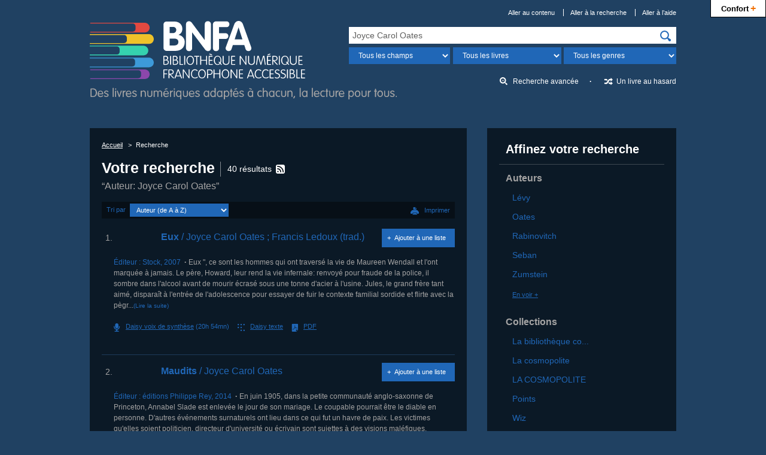

--- FILE ---
content_type: text/html; charset=UTF-8
request_url: http://www.bnfa.fr/recherche?idx=au&q=Joyce%20Carol%20Oates
body_size: 11876
content:



<!DOCTYPE html>
<html lang="fr">
<head>
<meta charset="utf-8">
<title>Votre recherche &quot;Auteur: Joyce Carol Oates&quot; — BNFA, Bibliothèque Numérique Francophone Accessible</title>
<meta name="description" content="40 résultats pour la recherche &quot;Auteur: Joyce Carol Oates&quot;">
<meta name="viewport" content="width=device-width, initial-scale=1.0">
<!-- Début partage Facebook -->
<meta property="og:title" content="Votre recherche &quot;Auteur: Joyce Carol Oates&quot; — BNFA, Bibliothèque Numérique Francophone Accessible">
<meta property="og:description" content="40 résultats pour la recherche &quot;Auteur: Joyce Carol Oates&quot;">


<!-- Fin partage Facebook -->
<!-- Début Twitter Card -->
<meta name="twitter:card" content="summary">
<meta name="twitter:site" content="@_BNFA">
<meta name="twitter:creator" content="@_BNFA">
<meta name="twitter:title" content="Votre recherche &quot;Auteur: Joyce Carol Oates&quot; — BNFA, Bibliothèque Numérique Francophone Accessible">
<meta name="twitter:description" content="40 résultats pour la recherche &quot;Auteur: Joyce Carol Oates&quot;">
<meta name="twitter:url" content="http://www.bnfa.fr/recherche?idx=au&amp;q=Joyce%20Carol%20Oates&amp;sort_by=author_az">


<!-- Fin Twitter Card -->
<meta name="msapplication-TileImage" content="ms-tileimage.png">
<meta name="msapplication-TileColor" content="#204162">
<meta name="application-name" content="BNFA, Bibliothèque Numérique Francophone Accessible">
<link rel="canonical" href="http://www.bnfa.fr/recherche?idx=au&amp;q=Joyce%20Carol%20Oates&amp;sort_by=author_az">
<meta name="robots" content="noindex, follow, noarchive">

<link rel="apple-touch-icon" href="apple-touch-icon.png" type="image/png">
<link rel="icon" href="favicon.png" type="image/png">
<!--[if IE]>
<link rel="shortcut icon" href="favicon.ico" type="image/x-icon">
<![endif]-->
<link rel="stylesheet" href="/css/styles.css" type="text/css" media="all">
<!--[if lte IE 9]>
<link rel="stylesheet" href="/css/styles-ie9.css" type="text/css" media="screen, print">
<![endif]-->
<!--[if lte IE 8]>
<link rel="stylesheet" href="/css/styles-ie8.css" type="text/css" media="screen, print">
<![endif]-->
<!--[if lte IE 8]>
<script src="/js/scripts-ie8.js"></script>
<script src="/js/ie-print-protector.js"></script>
<![endif]-->
</head>

<body>

<!-- Début en-tête -->
<div role="banner" id="en-tete">
    <!-- Début logo -->
  <h1><a href="/"><img src="images/logo-bnfa.png" alt="BNFA, Bibliothèque Numérique Francophone Accessible&nbsp;: Des livres audio, gros caractères et braille pour les aveugles, malvoyants et dys; retour à l'accueil" width="513" height="131" data-svg="logo-bnfa"></a></h1>
  <!-- Fin logo -->
  
    <!-- Début liens directs -->
  <nav id="liens-directs">
    <ul>
      <li><a href="#contenu">Aller au contenu</a></li>
      <li><a href="#recherche">Aller à la recherche</a></li>
      <li><a href="#aide">Aller à l’aide</a></li>
      
      
    </ul>
  </nav>
  <!-- Fin liens directs -->

  



    <!-- Début recherche -->
    <form id="recherche" class="recherche" action="/recherche">
      
        <label class="etiquette-masquee" for="q">Recherchez…</label>
      
      <div>
        <p>
          
            <input id="q" name="q" type="search" value="Joyce Carol Oates">
          
        </p>
        <p class="recherche-precisions">
          <label class="etiquette-masquee" for="recherche-champs">Champ</label>
          <select id="recherche-champs" name="idx">
            
            <option value="">Tous les champs</option>


            <option value="au,wrdl">Auteur</option>


            <option value="ti">Titre</option>


            <option value="su">Sujet</option>


            <option value="nb">ISBN</option>


            <option value="se">Collections</option>


          </select>
          <label class="etiquette-masquee" for="recherche-livres">Format</label>
          <select id="recherche-livres" name="book-format">
                        <option selected="selected" value="">Tous les livres</option>
            <optgroup label="Les livres audio">
              <option value="60,66">Tous les livres audio</option>
              <option value="66">Daisy voix humaine</option>
              <option value="60">Daisy voix de synthèse</option>
            </optgroup>
            <optgroup label="Les livres textes">
              <option value="35,41">Tous les livres textes</option>
              <option value="35">Daisy texte</option>
              <option value="41">PDF</option>
            </optgroup>

          </select>
          <label class="etiquette-masquee" for="recherche-genres">Genre</label>
          <select id="recherche-genres" name="limit">
                        <option value="">Tous les genres</option>
            <option value="genre,complete-subfield:Aventure">Aventure</option>
            <option value="genre,complete-subfield:Conte">Conte</option>
            <option value="genre,complete-subfield:Épouvante">Épouvante</option>
            <option value="genre,complete-subfield:Fable">Fable</option>
            <option value="genre,complete-subfield:Fantastique">Fantastique</option>
            <option value="genre,complete-subfield:Héroïc+fantasy">Héroïc fantasy</option>
            <option value="genre,complete-subfield:Horreur">Horreur</option>
            <option value="genre,complete-subfield:Humour">Humour</option>
            <option value="genre,complete-subfield:Littérature+classique">Littérature classique</option>
            <option value="genre,complete-subfield:Littérature+de+terroir">Littérature de terroir</option>
            <option value="genre,complete-subfield:Littérature+érotique">Littérature érotique</option>
            <option value="genre,complete-subfield:Nouvelle">Nouvelle</option>
            <option value="genre,complete-subfield:Poésie">Poésie</option>
            <option value="genre,complete-subfield:Policier">Policier</option>
            <option value="genre,complete-subfield:Roman">Roman</option>
            <option value="genre,complete-subfield:Roman+d'amour">Roman d'amour</option>
            <option value="genre,complete-subfield:Roman+historique">Roman historique</option>
            <option value="genre,complete-subfield:Roman+policier">Roman policier</option>
            <option value="genre,complete-subfield:Science+fiction">Science fiction</option>
            <option value="genre,complete-subfield:Théâtre">Théâtre</option>
            <option value="genre,complete-subfield:Thriller">Thriller</option>
            <option value="genre,complete-subfield:Biographie+jeunesse">Biographie (jeunesse)</option>
            <option value="genre,complete-subfield:Conte+jeunesse">Conte (jeunesse)</option>
            <option value="genre,complete-subfield:Documentaire+jeunesse">Documentaire (jeunesse)</option>
            <option value="genre,complete-subfield:Fable+jeunesse">Fable (jeunesse)</option>
            <option value="genre,complete-subfield:Nouvelle+jeunesse">Nouvelle (jeunesse)</option>
            <option value="genre,complete-subfield:Récit+jeunesse">Récit (jeunesse)</option>
            <option value="genre,complete-subfield:Roman+jeunesse">Roman (jeunesse)</option>
            <option value="genre,complete-subfield:Roman+policier+jeunesse">Roman policier (jeunesse)</option>
            <option value="genre,complete-subfield:Science+fiction+jeunesse">Science fiction (jeunesse)</option>
            <option value="genre,complete-subfield:Témoignage+jeunesse">Témoignage (jeunesse)</option>
            <option value="genre,complete-subfield:Théâtre+jeunesse">Théâtre (jeunesse)</option>
            <option value="genre,complete-subfield:Autobiographie">Autobiographie</option>
            <option value="genre,complete-subfield:Biographie">Biographie</option>
            <option value="genre,complete-subfield:Chronique">Chronique</option>
            <option value="genre,complete-subfield:Conférence">Conférence</option>
            <option value="genre,complete-subfield:Correspondance">Correspondance</option>
            <option value="genre,complete-subfield:Dictionnaire">Dictionnaire</option>
            <option value="genre,complete-subfield:Discours">Discours</option>
            <option value="genre,complete-subfield:Documentaire">Documentaire</option>
            <option value="genre,complete-subfield:Entretien">Entretien</option>
            <option value="genre,complete-subfield:Essai">Essai</option>
            <option value="genre,complete-subfield:Guide+de+voyage">Guide de voyage</option>
            <option value="genre,complete-subfield:Guide+pratique">Guide pratique</option>
            <option value="genre,complete-subfield:Journal">Journal</option>
            <option value="genre,complete-subfield:Manuel">Manuel</option>
            <option value="genre,complete-subfield:Mémoires,+souvenirs">Mémoires, souvenirs</option>
            <option value="genre,complete-subfield:Récit">Récit</option>
            <option value="genre,complete-subfield:Récit+de+voyage">Récit de voyage</option>
            <option value="genre,complete-subfield:Récit+personnel">Récit personnel</option>
            <option value="genre,complete-subfield:Témoignage">Témoignage</option>

          </select>
        </p>
        <p>
          <input type="image" src="images/picto-recherche.png" alt="Rechercher" data-svg="picto-recherche">
        </p>
      </div>
      <ul class="recherche-autre">
        <li><a href="/recherche-avancee" class="recherche-avancee">Recherche avancée</a></li>
        <li><a href="/un-livre-au-hasard" class="recherche-aleatoire">Un livre au hasard</a></li>
      </ul>
    </form>
    <!-- Fin recherche -->

</div>
<!-- Fin en-tête -->



<!-- Début corps -->
<div id="corps">
  
  <!-- Début contenu -->
  <main role="main" id="contenu">
    
    <!-- Début encart contenu -->
    <div class="encart">
      
      <!-- Début fil d'Ariane -->
      <nav itemscope itemtype="http://schema.org/WebPage" id="fil-ariane" class="fil-ariane">
        <ul itemprop="breadcrumb">
          <li><a href="/">Accueil</a></li>
          <li>Recherche</li>
        </ul>
      </nav>
      <!-- Fin fil d'Ariane -->
      
      <!-- Début résultats -->
      <section class="resultats">
        <h1><span class="resultats-recherche">Votre recherche <span class="requete-recherche">“Auteur: Joyce Carol Oates”</span></span> <span class="nombre-resultats">40 résultats</span> <a href="http://www.bnfa.fr/recherche?idx=au&amp;q=Joyce Carol Oates&amp;count=50&amp;sort_by=acqdate_dsc&amp;format=rss2" type="application/rss+xml" rel="alternate"><img src="/images/picto-flux-syndication-miniature.png" alt="Flux RSS" data-svg="picto-flux-syndication" width="15" height="14"></a></h1>
        
        <div class="tri">
          <form action="/recherche" method="get">
             <input type="hidden" name="idx" value="au"/><input type="hidden" name="q" value="Joyce Carol Oates"/>
            <p>
              <label for="tri-resultats">Tri par</label>
              <select id="tri-resultats" name="sort_by">
                <optgroup label="Auteur">
 <option value="author_az" selected="selected">Auteur (de A à Z)</option>
  <option value="author_za">Auteur (de Z à A)</option>
 </optgroup>
<optgroup label="Titre">
 <option value="title_az">Titre (de A à Z)</option>
  <option value="title_za">Titre (de Z à A)</option>
 </optgroup>
<optgroup label="Dates">
 <option value="pubdate_dsc">Date de publication/copyright&nbsp;: décroissante</option>
  <option value="pubdate_asc">Date de publication/copyright&nbsp;: croissante</option>
  <option value="acqdate_dsc">Date d'acquisition&nbsp;: décroissante</option>
  <option value="acqdate_asc">Date d'acquisition&nbsp;: croissante</option>
 </optgroup>
<option value="relevance">Pertinence</option>

              </select>
              <input type="submit" value="Trier">
            </p>
          </form>
        </div>
        
        <!-- Début résultat individuel -->
        
          <article role="article" class="notice" itemscope itemtype="http://schema.org/Book">
                        
              
                        
            

<h2>
  <a href="/livre?biblionumber=14795">
    <span class="numero-resultat">1.</span>
    <img src="/images/couvertures/14795_s.png" alt="" width="70" height="100" class="couverture"/>
    <span>Eux</span>
    <span class="auteur"> / Joyce Carol Oates</span>
    <span class="auteur"> ; Francis Ledoux (trad.)</span>
  </a>
</h2><p>
  <a rel="nofollow" href="/ajouter-a-une-liste?biblionumber=14795" class="ajouter">Ajouter à une liste</a>
</p><p class="caracteristiques">
  <span>Éditeur : </span>
  <span itemprop="publisher" itemscope itemtype="http://schema.org/Organization"><span itemprop="name">Stock</span>, <span itemprop="datePublished">2007</span></span>
</p><p>Eux ", ce sont les hommes qui ont traversé la vie de Maureen Wendall et l'ont marquée à jamais. Le père, Howard, leur rend la vie infernale: renvoyé pour fraude de la police, il sombre dans l'alcool avant de mourir écrasé sous une tonne d'acier à l'usine. Jules, le grand frère tant aimé, disparaît à l'entrée de l'adolescence pour essayer de fuir le contexte familial sordide et flirte avec la pègr...<a href="/livre?biblionumber=14795#notice-resume" class="lire">(Lire la suite)</a></p><div class="telechargement">
  <ul class="formats">
    <li>
      <a rel="nofollow" href="/telechargement-livre?biblionumber=14795&amp;itemnumber=68099" class="format-voix-synthese">
        <span class="format">Daisy voix de synthèse</span>
        <span> (20h 54mn)</span>
      </a>
    </li>
    <li>
      <a rel="nofollow" href="/telechargement-livre?biblionumber=14795&amp;itemnumber=65714" class="format-texte">
        <span class="format">Daisy texte</span>
      </a>
    </li>
    <li>
      <a rel="nofollow" href="#telechargement-format-pdf-resultat-14795" class="format-pdf" type="application/pdf">
        <span class="format">PDF</span>
      </a>
    </li>
  </ul>
  <form class="options-telechargement" method="post" action="/lancement-telechargement-livre">
    <fieldset id="telechargement-format-pdf-resultat-14795">
      <legend>
        <span>Téléchargement du livre au format PDF</span>
        <span>pour </span>
        <span class="titre">« Eux »</span>
      </legend>
      <input type="hidden" name="biblionumber" value="14795"/>
      <input type="hidden" name="itemnumber" value="65713"/>
      <input type="hidden" name="format" value="35"/>
      <p>
        <label for="pdf-style-resultat-14795">Feuille de style</label>
        <select id="pdf-style-resultat-14795" name="html.stylesheet">
          <option value="dtbook-html.css">Normal</option>
          <option value="dtbook-html-lp.css">Gros caractères</option>
          <option value="dtbook-html-reverse.css">Contraste inversé</option>
          <option value="">Aucune</option>
        </select>
      </p>
      <ul>
        <li>
          <input id="pdf-notes-14795" name="move.footnotes" type="checkbox" checked="checked"/>
          <label for="pdf-notes-14795">Déplacer les notes de bas de page vers la fin du document</label>
        </li>
        <li>
          <input id="pdf-pagenum-resultat-14795" name="remove.pagenum" type="checkbox" checked="checked"/>
          <label for="pdf-pagenum-resultat-14795">Supprimer les numéros de page</label>
        </li>
      </ul>
    </fieldset>
    <p>
      <input type="submit" value="T&#xE9;l&#xE9;charger le fichier"/>
    </p>
  </form>
</div>



          </article>
          <!-- Fin résultat individuel -->
        
          <article role="article" class="notice" itemscope itemtype="http://schema.org/Book">
                        
              
                        
            

<h2>
  <a href="/livre?biblionumber=31692">
    <span class="numero-resultat">2.</span>
    <img src="/images/couvertures/31692_s.png" alt="" width="70" height="100" class="couverture"/>
    <span>Maudits</span>
    <span class="auteur"> / Joyce Carol Oates</span>
  </a>
</h2><p>
  <a rel="nofollow" href="/ajouter-a-une-liste?biblionumber=31692" class="ajouter">Ajouter à une liste</a>
</p><p class="caracteristiques">
  <span>Éditeur : </span>
  <span itemprop="publisher" itemscope itemtype="http://schema.org/Organization"><span itemprop="name">éditions Philippe Rey</span>, <span itemprop="datePublished">2014</span></span>
</p><p>En juin 1905, dans la petite communauté anglo-saxonne de Princeton, Annabel Slade est enlevée le jour de son mariage. Le coupable pourrait être le diable en personne. D'autres événements surnaturels ont lieu dans ce qui fut un havre de paix. Les victimes qu'elles soient politicien, directeur d'université ou écrivain sont sujettes à des visions maléfiques.</p><div class="telechargement">
  <ul class="formats">
    <li>
      <a rel="nofollow" href="/telechargement-livre?biblionumber=31692&amp;itemnumber=153349" class="format-voix-synthese">
        <span class="format">Daisy voix de synthèse</span>
        <span> (22h 43mn)</span>
      </a>
    </li>
    <li>
      <a rel="nofollow" href="/telechargement-livre?biblionumber=31692&amp;itemnumber=153092" class="format-texte">
        <span class="format">Daisy texte</span>
      </a>
    </li>
    <li>
      <a rel="nofollow" href="#telechargement-format-pdf-resultat-31692" class="format-pdf" type="application/pdf">
        <span class="format">PDF</span>
      </a>
    </li>
  </ul>
  <form class="options-telechargement" method="post" action="/lancement-telechargement-livre">
    <fieldset id="telechargement-format-pdf-resultat-31692">
      <legend>
        <span>Téléchargement du livre au format PDF</span>
        <span>pour </span>
        <span class="titre">« Maudits »</span>
      </legend>
      <input type="hidden" name="biblionumber" value="31692"/>
      <input type="hidden" name="itemnumber" value="153091"/>
      <input type="hidden" name="format" value="35"/>
      <p>
        <label for="pdf-style-resultat-31692">Feuille de style</label>
        <select id="pdf-style-resultat-31692" name="html.stylesheet">
          <option value="dtbook-html.css">Normal</option>
          <option value="dtbook-html-lp.css">Gros caractères</option>
          <option value="dtbook-html-reverse.css">Contraste inversé</option>
          <option value="">Aucune</option>
        </select>
      </p>
      <ul>
        <li>
          <input id="pdf-notes-31692" name="move.footnotes" type="checkbox" checked="checked"/>
          <label for="pdf-notes-31692">Déplacer les notes de bas de page vers la fin du document</label>
        </li>
        <li>
          <input id="pdf-pagenum-resultat-31692" name="remove.pagenum" type="checkbox" checked="checked"/>
          <label for="pdf-pagenum-resultat-31692">Supprimer les numéros de page</label>
        </li>
      </ul>
    </fieldset>
    <p>
      <input type="submit" value="T&#xE9;l&#xE9;charger le fichier"/>
    </p>
  </form>
</div>



          </article>
          <!-- Fin résultat individuel -->
        
          <article role="article" class="notice" itemscope itemtype="http://schema.org/Book">
                        
              
                        
            

<h2>
  <a href="/livre?biblionumber=5578">
    <span class="numero-resultat">3.</span>
    <img src="/images/couvertures/5578_s.png" alt="" width="70" height="100" class="couverture"/>
    <span>Blonde</span>
    <span> : roman</span>
    <span class="auteur"> / Joyce Carol Oates</span>
    <span class="auteur"> ; traduit de l'anglais (États-Unis) par Claude Seban</span>
    <span class="auteur"> ; préface de Justine Lévy</span>
  </a>
</h2><p>
  <a rel="nofollow" href="/ajouter-a-une-liste?biblionumber=5578" class="ajouter">Ajouter à une liste</a>
</p><p class="caracteristiques">
  <span>Éditeur : </span>
  <span itemprop="publisher" itemscope itemtype="http://schema.org/Organization"><span itemprop="name">Stock</span>, <span itemprop="datePublished">impr. 2010</span></span>
</p><p>Blonde ne ressemble à aucun livre de Joyce Carol Oates. Avec cette oeuvre monumentale et baroque, qu elle compose à partir des fantasmes que lui inspire Marylin Monroe, l écrivain a ainsi marqué de son empreinte un genre inédit : la « bio-fiction ». Construite en cinq actes, cette tragédie est écrite sur deux modes : l un narratif et réaliste, l autre surréaliste, fait de visions et d hallucinati...<a href="/livre?biblionumber=5578#notice-resume" class="lire">(Lire la suite)</a></p><div class="telechargement">
  <ul class="formats">
    <li>
      <a rel="nofollow" href="/telechargement-livre?biblionumber=5578&amp;itemnumber=69166" class="format-voix-synthese">
        <span class="format">Daisy voix de synthèse</span>
        <span> (34h 31mn)</span>
      </a>
    </li>
    <li>
      <a rel="nofollow" href="/telechargement-livre?biblionumber=5578&amp;itemnumber=33468" class="format-texte">
        <span class="format">Daisy texte</span>
      </a>
    </li>
    <li>
      <a rel="nofollow" href="#telechargement-format-pdf-resultat-5578" class="format-pdf" type="application/pdf">
        <span class="format">PDF</span>
      </a>
    </li>
  </ul>
  <form class="options-telechargement" method="post" action="/lancement-telechargement-livre">
    <fieldset id="telechargement-format-pdf-resultat-5578">
      <legend>
        <span>Téléchargement du livre au format PDF</span>
        <span>pour </span>
        <span class="titre">« Blonde »</span>
      </legend>
      <input type="hidden" name="biblionumber" value="5578"/>
      <input type="hidden" name="itemnumber" value="33467"/>
      <input type="hidden" name="format" value="35"/>
      <p>
        <label for="pdf-style-resultat-5578">Feuille de style</label>
        <select id="pdf-style-resultat-5578" name="html.stylesheet">
          <option value="dtbook-html.css">Normal</option>
          <option value="dtbook-html-lp.css">Gros caractères</option>
          <option value="dtbook-html-reverse.css">Contraste inversé</option>
          <option value="">Aucune</option>
        </select>
      </p>
      <ul>
        <li>
          <input id="pdf-notes-5578" name="move.footnotes" type="checkbox" checked="checked"/>
          <label for="pdf-notes-5578">Déplacer les notes de bas de page vers la fin du document</label>
        </li>
        <li>
          <input id="pdf-pagenum-resultat-5578" name="remove.pagenum" type="checkbox" checked="checked"/>
          <label for="pdf-pagenum-resultat-5578">Supprimer les numéros de page</label>
        </li>
      </ul>
    </fieldset>
    <p>
      <input type="submit" value="T&#xE9;l&#xE9;charger le fichier"/>
    </p>
  </form>
</div>



          </article>
          <!-- Fin résultat individuel -->
        
          <article role="article" class="notice" itemscope itemtype="http://schema.org/Book">
                        
              
                        
            

<h2>
  <a href="/livre?biblionumber=6542">
    <span class="numero-resultat">4.</span>
    <img src="/images/couvertures/6542_s.png" alt="" width="70" height="100" class="couverture"/>
    <span> Un  endroit où se cacher</span>
    <span class="auteur"> / Joyce Carol Oates</span>
    <span class="auteur"> ; traduit de l'anglais (américain) par Dorothée Zumstein</span>
  </a>
</h2><p>
  <a rel="nofollow" href="/ajouter-a-une-liste?biblionumber=6542" class="ajouter">Ajouter à une liste</a>
</p><p class="caracteristiques">
  <span>Éditeur : </span>
  <span itemprop="publisher" itemscope itemtype="http://schema.org/Organization"><span itemprop="name">A. Michel</span>, <span itemprop="datePublished">impr. 2010</span></span>
</p><p>Avant, j'étais une fille normale, j'avais une vie normale. Après, il y a eu l'accident. En me réveillant, j'ai tout vu en bleu J'étais dans le coton. Un monde douillet et bleu. Mais maintenant, le bleu s'efface,` ' le douillet s'envole. Et je suis seule à nouveau. En colère. Contre moi. Contre l'univers tout entier. Je cherche un endroit où me cacher. </p><div class="telechargement">
  <ul class="formats">
    <li>
      <a rel="nofollow" href="/telechargement-livre?biblionumber=6542&amp;itemnumber=309825" class="format-voix-synthese">
        <span class="format">Daisy voix de synthèse</span>
        <span> (5h 19mn)</span>
      </a>
    </li>
    <li>
      <a rel="nofollow" href="/telechargement-livre?biblionumber=6542&amp;itemnumber=39252" class="format-texte">
        <span class="format">Daisy texte</span>
      </a>
    </li>
    <li>
      <a rel="nofollow" href="#telechargement-format-pdf-resultat-6542" class="format-pdf" type="application/pdf">
        <span class="format">PDF</span>
      </a>
    </li>
  </ul>
  <form class="options-telechargement" method="post" action="/lancement-telechargement-livre">
    <fieldset id="telechargement-format-pdf-resultat-6542">
      <legend>
        <span>Téléchargement du livre au format PDF</span>
        <span>pour </span>
        <span class="titre">«  Un  endroit où se cacher »</span>
      </legend>
      <input type="hidden" name="biblionumber" value="6542"/>
      <input type="hidden" name="itemnumber" value="39251"/>
      <input type="hidden" name="format" value="35"/>
      <p>
        <label for="pdf-style-resultat-6542">Feuille de style</label>
        <select id="pdf-style-resultat-6542" name="html.stylesheet">
          <option value="dtbook-html.css">Normal</option>
          <option value="dtbook-html-lp.css">Gros caractères</option>
          <option value="dtbook-html-reverse.css">Contraste inversé</option>
          <option value="">Aucune</option>
        </select>
      </p>
      <ul>
        <li>
          <input id="pdf-notes-6542" name="move.footnotes" type="checkbox" checked="checked"/>
          <label for="pdf-notes-6542">Déplacer les notes de bas de page vers la fin du document</label>
        </li>
        <li>
          <input id="pdf-pagenum-resultat-6542" name="remove.pagenum" type="checkbox" checked="checked"/>
          <label for="pdf-pagenum-resultat-6542">Supprimer les numéros de page</label>
        </li>
      </ul>
    </fieldset>
    <p>
      <input type="submit" value="T&#xE9;l&#xE9;charger le fichier"/>
    </p>
  </form>
</div>



          </article>
          <!-- Fin résultat individuel -->
        
          <article role="article" class="notice" itemscope itemtype="http://schema.org/Book">
                        
              
                        
            

<h2>
  <a href="/livre?biblionumber=7639">
    <span class="numero-resultat">5.</span>
    <img src="/images/couvertures/7639_s.png" alt="" width="70" height="100" class="couverture"/>
    <span>J'ai réussi à rester en vie</span>
    <span> : récit</span>
    <span class="auteur"> / Joyce Carol Oates</span>
    <span class="auteur"> ; traduit de l'anglais (États-Unis) par Claude Seban</span>
  </a>
</h2><p>
  <a rel="nofollow" href="/ajouter-a-une-liste?biblionumber=7639" class="ajouter">Ajouter à une liste</a>
</p><p class="caracteristiques">
  <span>Éditeur : </span>
  <span itemprop="publisher" itemscope itemtype="http://schema.org/Organization"><span itemprop="name">P. Rey</span>, <span itemprop="datePublished">impr. 2011</span></span>
</p><p>Le matin du 11 février 2008, Raymond Smith, le mari de Joyce Carol Oates, s’est réveillé avec un mauvais rhume. Il respire mal et son épouse décide de l’emmener aux urgences où l’on
diagnostique une pneumonie sans gravité. Pour plus de sûreté, on le garde en observation. Une semaine plus tard, au moment même où il devait rentrer chez lui, Raymond meurt d’une violente et soudaine infection nosocom...<a href="/livre?biblionumber=7639#notice-resume" class="lire">(Lire la suite)</a></p><div class="telechargement">
  <ul class="formats">
    <li>
      <a rel="nofollow" href="/telechargement-livre?biblionumber=7639&amp;itemnumber=54397" class="format-voix-synthese">
        <span class="format">Daisy voix de synthèse</span>
        <span> (13h 13mn)</span>
      </a>
    </li>
    <li>
      <a rel="nofollow" href="/telechargement-livre?biblionumber=7639&amp;itemnumber=45834" class="format-texte">
        <span class="format">Daisy texte</span>
      </a>
    </li>
    <li>
      <a rel="nofollow" href="#telechargement-format-pdf-resultat-7639" class="format-pdf" type="application/pdf">
        <span class="format">PDF</span>
      </a>
    </li>
  </ul>
  <form class="options-telechargement" method="post" action="/lancement-telechargement-livre">
    <fieldset id="telechargement-format-pdf-resultat-7639">
      <legend>
        <span>Téléchargement du livre au format PDF</span>
        <span>pour </span>
        <span class="titre">« J'ai réussi à rester en vie »</span>
      </legend>
      <input type="hidden" name="biblionumber" value="7639"/>
      <input type="hidden" name="itemnumber" value="45833"/>
      <input type="hidden" name="format" value="35"/>
      <p>
        <label for="pdf-style-resultat-7639">Feuille de style</label>
        <select id="pdf-style-resultat-7639" name="html.stylesheet">
          <option value="dtbook-html.css">Normal</option>
          <option value="dtbook-html-lp.css">Gros caractères</option>
          <option value="dtbook-html-reverse.css">Contraste inversé</option>
          <option value="">Aucune</option>
        </select>
      </p>
      <ul>
        <li>
          <input id="pdf-notes-7639" name="move.footnotes" type="checkbox" checked="checked"/>
          <label for="pdf-notes-7639">Déplacer les notes de bas de page vers la fin du document</label>
        </li>
        <li>
          <input id="pdf-pagenum-resultat-7639" name="remove.pagenum" type="checkbox" checked="checked"/>
          <label for="pdf-pagenum-resultat-7639">Supprimer les numéros de page</label>
        </li>
      </ul>
    </fieldset>
    <p>
      <input type="submit" value="T&#xE9;l&#xE9;charger le fichier"/>
    </p>
  </form>
</div>



          </article>
          <!-- Fin résultat individuel -->
        
          <article role="article" class="notice" itemscope itemtype="http://schema.org/Book">
                        
              
                        
            

<h2>
  <a href="/livre?biblionumber=9490">
    <span class="numero-resultat">6.</span>
    <img src="/images/couvertures/9490_s.png" alt="" width="70" height="100" class="couverture"/>
    <span>Reflets en eau trouble</span>
    <span> : roman</span>
    <span class="auteur"> / Joyce Carol Oates</span>
    <span class="auteur"> ; trad. de l'américain par Hélène Prouteau</span>
  </a>
</h2><p>
  <a rel="nofollow" href="/ajouter-a-une-liste?biblionumber=9490" class="ajouter">Ajouter à une liste</a>
</p><p class="caracteristiques">
  <span>Éditeur : </span>
  <span itemprop="publisher" itemscope itemtype="http://schema.org/Organization"><span itemprop="name">Actes Sud</span>, <span itemprop="datePublished">2001</span></span>
</p><p>Dans la nuit, perdue sur un mauvais chemin, une voiture dérape, manque un virage et se précipite dans l'eau.
Au volant, un sénateur ambitieux qui a bien arrosé sa soirée et comptait la finir dans les bras de la jeune femme assise à ses côtés. Lui parvient à s'extraire du véhicule, elle reste bloquée à l'intérieur et meurt lentement, noyée dans une eau noire, en compagnie de ses seuls souvenirs. D...<a href="/livre?biblionumber=9490#notice-resume" class="lire">(Lire la suite)</a></p><div class="telechargement">
  <ul class="formats">
    <li>
      <a rel="nofollow" href="/telechargement-livre?biblionumber=9490&amp;itemnumber=56426" class="format-voix-humaine">
        <span class="format">Daisy voix humaine</span>
        <span> (3h 52mn)</span>
      </a>
    </li>
  </ul>
</div>



          </article>
          <!-- Fin résultat individuel -->
        
          <article role="article" class="notice" itemscope itemtype="http://schema.org/Book">
                        
              
                        
            

<h2>
  <a href="/livre?biblionumber=9930">
    <span class="numero-resultat">7.</span>
    <img src="/images/couvertures/9930_s.png" alt="" width="70" height="100" class="couverture"/>
    <span>Les Chutes</span>
    <span> : roman</span>
    <span class="auteur"> / Joyce Carol Oates</span>
    <span class="auteur"> ; traduit de l'anglais (États-Unis) par Claude Seban</span>
  </a>
</h2><p>
  <a rel="nofollow" href="/ajouter-a-une-liste?biblionumber=9930" class="ajouter">Ajouter à une liste</a>
</p><p class="caracteristiques">
  <span>Éditeur : </span>
  <span itemprop="publisher" itemscope itemtype="http://schema.org/Organization"><span itemprop="name">P. Rey</span>, <span itemprop="datePublished">impr. 2005</span></span>
</p><p>Veuve au matin d'une nuit de noces hallucinante, lorsque son époux, un jeune pasteur, se suicide en se jetant dans les Chutes du Niagara, Ariah Littrell se considère désormais comme vouée au malheur.
Pourtant, au cours de sa semaine de veille au bord de l'abîme, en attendant qu'on retrouve le corps de son mari d'un jour, La Veuve blanche des Chutes (ainsi que la presse l'a surnommée avant d'en fa...<a href="/livre?biblionumber=9930#notice-resume" class="lire">(Lire la suite)</a></p><div class="telechargement">
  <ul class="formats">
    <li>
      <a rel="nofollow" href="/telechargement-livre?biblionumber=9930&amp;itemnumber=56866" class="format-voix-humaine">
        <span class="format">Daisy voix humaine</span>
        <span> (19h 43mn)</span>
      </a>
    </li>
  </ul>
</div>



          </article>
          <!-- Fin résultat individuel -->
        
          <article role="article" class="notice" itemscope itemtype="http://schema.org/Book">
                        
              
                        
            

<h2>
  <a href="/livre?biblionumber=14885">
    <span class="numero-resultat">8.</span>
    <img src="/images/couvertures/14885_s.png" alt="" width="70" height="100" class="couverture"/>
    <span>Corky</span>
    <span> : roman</span>
    <span class="auteur"> / Joyce Carol Oates</span>
    <span class="auteur"> ; traduit de l'anglais (États-Unis) par Claude Seban</span>
  </a>
</h2><p>
  <a rel="nofollow" href="/ajouter-a-une-liste?biblionumber=14885" class="ajouter">Ajouter à une liste</a>
</p><p class="caracteristiques">
  <span>Éditeur : </span>
  <span itemprop="publisher" itemscope itemtype="http://schema.org/Organization"><span itemprop="name">Stock</span>, <span itemprop="datePublished">impr. 2012</span></span>
</p><p>Jerome Corcoran, Corky, a huit ans lorsque son père est assassiné sous ses yeux. Trente ans plus tard, Corky est l’exemple même de l’homme à qui tout sourit. Promoteur immobilier florissant, conseiller municipal à l’avenir politique prometteur, il laisse toujours de larges pourboires qui lui assurent une certaine renommée dans la ville de Union City. Bel appartement, les femmes lui tombent dans l...<a href="/livre?biblionumber=14885#notice-resume" class="lire">(Lire la suite)</a></p><div class="telechargement">
  <ul class="formats">
    <li>
      <a rel="nofollow" href="/telechargement-livre?biblionumber=14885&amp;itemnumber=140943" class="format-voix-synthese">
        <span class="format">Daisy voix de synthèse</span>
        <span> (25h 59mn)</span>
      </a>
    </li>
    <li>
      <a rel="nofollow" href="/telechargement-livre?biblionumber=14885&amp;itemnumber=66254" class="format-texte">
        <span class="format">Daisy texte</span>
      </a>
    </li>
    <li>
      <a rel="nofollow" href="#telechargement-format-pdf-resultat-14885" class="format-pdf" type="application/pdf">
        <span class="format">PDF</span>
      </a>
    </li>
  </ul>
  <form class="options-telechargement" method="post" action="/lancement-telechargement-livre">
    <fieldset id="telechargement-format-pdf-resultat-14885">
      <legend>
        <span>Téléchargement du livre au format PDF</span>
        <span>pour </span>
        <span class="titre">« Corky »</span>
      </legend>
      <input type="hidden" name="biblionumber" value="14885"/>
      <input type="hidden" name="itemnumber" value="66253"/>
      <input type="hidden" name="format" value="35"/>
      <p>
        <label for="pdf-style-resultat-14885">Feuille de style</label>
        <select id="pdf-style-resultat-14885" name="html.stylesheet">
          <option value="dtbook-html.css">Normal</option>
          <option value="dtbook-html-lp.css">Gros caractères</option>
          <option value="dtbook-html-reverse.css">Contraste inversé</option>
          <option value="">Aucune</option>
        </select>
      </p>
      <ul>
        <li>
          <input id="pdf-notes-14885" name="move.footnotes" type="checkbox" checked="checked"/>
          <label for="pdf-notes-14885">Déplacer les notes de bas de page vers la fin du document</label>
        </li>
        <li>
          <input id="pdf-pagenum-resultat-14885" name="remove.pagenum" type="checkbox" checked="checked"/>
          <label for="pdf-pagenum-resultat-14885">Supprimer les numéros de page</label>
        </li>
      </ul>
    </fieldset>
    <p>
      <input type="submit" value="T&#xE9;l&#xE9;charger le fichier"/>
    </p>
  </form>
</div>



          </article>
          <!-- Fin résultat individuel -->
        
          <article role="article" class="notice" itemscope itemtype="http://schema.org/Book">
                        
              
                        
            

<h2>
  <a href="/livre?biblionumber=14888">
    <span class="numero-resultat">9.</span>
    <img src="/images/couvertures/14888_s.png" alt="" width="70" height="100" class="couverture"/>
    <span>Confessions d'un gang de filles</span>
    <span class="auteur"> / Joyce Carol Oates</span>
  </a>
</h2><p>
  <a rel="nofollow" href="/ajouter-a-une-liste?biblionumber=14888" class="ajouter">Ajouter à une liste</a>
</p><p class="caracteristiques">
  <span>Éditeur : </span>
  <span itemprop="publisher" itemscope itemtype="http://schema.org/Organization"><span itemprop="name">Stock</span>, <span itemprop="datePublished">2013</span></span>
</p><p>Dans une petite ville ouvrière de l'Etat de New York, dans les années 1950, cinq lycéennes forment une bande pour se venger des humiliations qu'elles ont subies : le gang des Foxfire. Il y a Maddy Monkey, la narratrice, Goldie au tempérament explosif, Lana qui fume des Chesterfield, Rita et Legs Sadovsky dont la rage va embraser le gang.</p><div class="telechargement">
  <ul class="formats">
    <li>
      <a rel="nofollow" href="/telechargement-livre?biblionumber=14888&amp;itemnumber=140944" class="format-voix-synthese">
        <span class="format">Daisy voix de synthèse</span>
        <span> (10h 56mn)</span>
      </a>
    </li>
    <li>
      <a rel="nofollow" href="/telechargement-livre?biblionumber=14888&amp;itemnumber=66272" class="format-texte">
        <span class="format">Daisy texte</span>
      </a>
    </li>
    <li>
      <a rel="nofollow" href="#telechargement-format-pdf-resultat-14888" class="format-pdf" type="application/pdf">
        <span class="format">PDF</span>
      </a>
    </li>
  </ul>
  <form class="options-telechargement" method="post" action="/lancement-telechargement-livre">
    <fieldset id="telechargement-format-pdf-resultat-14888">
      <legend>
        <span>Téléchargement du livre au format PDF</span>
        <span>pour </span>
        <span class="titre">« Confessions d'un gang de filles »</span>
      </legend>
      <input type="hidden" name="biblionumber" value="14888"/>
      <input type="hidden" name="itemnumber" value="66271"/>
      <input type="hidden" name="format" value="35"/>
      <p>
        <label for="pdf-style-resultat-14888">Feuille de style</label>
        <select id="pdf-style-resultat-14888" name="html.stylesheet">
          <option value="dtbook-html.css">Normal</option>
          <option value="dtbook-html-lp.css">Gros caractères</option>
          <option value="dtbook-html-reverse.css">Contraste inversé</option>
          <option value="">Aucune</option>
        </select>
      </p>
      <ul>
        <li>
          <input id="pdf-notes-14888" name="move.footnotes" type="checkbox" checked="checked"/>
          <label for="pdf-notes-14888">Déplacer les notes de bas de page vers la fin du document</label>
        </li>
        <li>
          <input id="pdf-pagenum-resultat-14888" name="remove.pagenum" type="checkbox" checked="checked"/>
          <label for="pdf-pagenum-resultat-14888">Supprimer les numéros de page</label>
        </li>
      </ul>
    </fieldset>
    <p>
      <input type="submit" value="T&#xE9;l&#xE9;charger le fichier"/>
    </p>
  </form>
</div>



          </article>
          <!-- Fin résultat individuel -->
        
          <article role="article" class="notice" itemscope itemtype="http://schema.org/Book">
                        
              
                        
            

<h2>
  <a href="/livre?biblionumber=15551">
    <span class="numero-resultat">10.</span>
    <img src="/images/couvertures/15551_s.png" alt="" width="70" height="100" class="couverture"/>
    <span> La  légende de Bloodsmoor</span>
    <span> : roman</span>
    <span class="auteur"> / Joyce Carol Oates</span>
    <span class="auteur"> ; traduit de l'anglais (États-Unis) par Anne Rabinovitch</span>
  </a>
</h2><p>
  <a rel="nofollow" href="/ajouter-a-une-liste?biblionumber=15551" class="ajouter">Ajouter à une liste</a>
</p><p class="caracteristiques">
  <span>Éditeur : </span>
  <span itemprop="publisher" itemscope itemtype="http://schema.org/Organization"><span itemprop="name">Stock</span>, <span itemprop="datePublished">impr. 2010</span></span>
</p><p>Après Bellefleur, voici le deuxième tome de la trilogie gothique de Joyce Carol Oates.
Pensylvannie. 1789. Cinq soeurs entre seize et vingt-deux ans. La narratrice : une vierge amère. 
Tout commence quand Miss Deirdre Zin, fille adoptive de l’inventeur John Quincy Zin, est enlevée par un homme mystérieux en pleine journée. Avant cet épisode, la famille Zin était une famille comme les autres : cin...<a href="/livre?biblionumber=15551#notice-resume" class="lire">(Lire la suite)</a></p><div class="telechargement">
  <ul class="formats">
    <li>
      <a rel="nofollow" href="/telechargement-livre?biblionumber=15551&amp;itemnumber=71862" class="format-voix-synthese">
        <span class="format">Daisy voix de synthèse</span>
        <span> (18h 59mn)</span>
      </a>
    </li>
    <li>
      <a rel="nofollow" href="/telechargement-livre?biblionumber=15551&amp;itemnumber=71483" class="format-texte">
        <span class="format">Daisy texte</span>
      </a>
    </li>
    <li>
      <a rel="nofollow" href="#telechargement-format-pdf-resultat-15551" class="format-pdf" type="application/pdf">
        <span class="format">PDF</span>
      </a>
    </li>
  </ul>
  <form class="options-telechargement" method="post" action="/lancement-telechargement-livre">
    <fieldset id="telechargement-format-pdf-resultat-15551">
      <legend>
        <span>Téléchargement du livre au format PDF</span>
        <span>pour </span>
        <span class="titre">«  La  légende de Bloodsmoor »</span>
      </legend>
      <input type="hidden" name="biblionumber" value="15551"/>
      <input type="hidden" name="itemnumber" value="71482"/>
      <input type="hidden" name="format" value="35"/>
      <p>
        <label for="pdf-style-resultat-15551">Feuille de style</label>
        <select id="pdf-style-resultat-15551" name="html.stylesheet">
          <option value="dtbook-html.css">Normal</option>
          <option value="dtbook-html-lp.css">Gros caractères</option>
          <option value="dtbook-html-reverse.css">Contraste inversé</option>
          <option value="">Aucune</option>
        </select>
      </p>
      <ul>
        <li>
          <input id="pdf-notes-15551" name="move.footnotes" type="checkbox" checked="checked"/>
          <label for="pdf-notes-15551">Déplacer les notes de bas de page vers la fin du document</label>
        </li>
        <li>
          <input id="pdf-pagenum-resultat-15551" name="remove.pagenum" type="checkbox" checked="checked"/>
          <label for="pdf-pagenum-resultat-15551">Supprimer les numéros de page</label>
        </li>
      </ul>
    </fieldset>
    <p>
      <input type="submit" value="T&#xE9;l&#xE9;charger le fichier"/>
    </p>
  </form>
</div>



          </article>
          <!-- Fin résultat individuel -->
        
          <article role="article" class="notice" itemscope itemtype="http://schema.org/Book">
                        
              
                        
            

<h2>
  <a href="/livre?biblionumber=16555">
    <span class="numero-resultat">11.</span>
    <img src="/images/couvertures/16555_s.png" alt="" width="70" height="100" class="couverture"/>
    <span>Nous étions les Mulvaney</span>
    <span> : roman</span>
    <span class="auteur"> / Joyce Carol Oates</span>
    <span class="auteur"> ; traduit de l'anglais (États-Unis) par Claude Seban</span>
  </a>
</h2><p>
  <a rel="nofollow" href="/ajouter-a-une-liste?biblionumber=16555" class="ajouter">Ajouter à une liste</a>
</p><p class="caracteristiques">
  <span>Éditeur : </span>
  <span itemprop="publisher" itemscope itemtype="http://schema.org/Organization"><span itemprop="name">Stock</span>, <span itemprop="datePublished">impr. 2008</span></span>
</p><p>A Mont-Ephraim, petite ville des Etats-Unis située dans l'Etat de New York, vit une famille pas comme les autres : les Mulvaney. Au milieu des animaux, ils cohabitent dans une ferme respirant le bonheur, où les corvées elles-mêmes sont vécues de manière cocasse, offrant ainsi aux autres l'image d'une famille parfaite, comme chacun rêverait d'en avoir. Jusqu'à cette nuit de 1976 où le rêve vire au...<a href="/livre?biblionumber=16555#notice-resume" class="lire">(Lire la suite)</a></p><div class="telechargement">
  <ul class="formats">
    <li>
      <a rel="nofollow" href="/telechargement-livre?biblionumber=16555&amp;itemnumber=74736" class="format-voix-humaine">
        <span class="format">Daisy voix humaine</span>
        <span> (24h 21mn)</span>
      </a>
    </li>
  </ul>
</div>



          </article>
          <!-- Fin résultat individuel -->
        
          <article role="article" class="notice" itemscope itemtype="http://schema.org/Book">
                        
              
                        
            

<h2>
  <a href="/livre?biblionumber=16710">
    <span class="numero-resultat">12.</span>
    <img src="/images/couvertures/16710_s.png" alt="" width="70" height="100" class="couverture"/>
    <span>Petit oiseau du ciel</span>
    <span> : roman</span>
    <span class="auteur"> / Joyce Carol Oates</span>
    <span class="auteur"> ; traduit de l'anglais (États-Unis) par Claude Seban</span>
  </a>
</h2><p>
  <a rel="nofollow" href="/ajouter-a-une-liste?biblionumber=16710" class="ajouter">Ajouter à une liste</a>
</p><p class="caracteristiques">
  <span>Éditeur : </span>
  <span itemprop="publisher" itemscope itemtype="http://schema.org/Organization"><span itemprop="name">P. Rey</span>, <span itemprop="datePublished">impr. 2012</span></span>
</p><p>Quand Zoe Kruller, jolie serveuse se rêvant star de country, est découverte brutalement assassinée dans son lit, la police de Sparta vise aussitôt deux suspects : Delray, le mari dont Zoe est séparée, et Eddy Diehl, l'amant de longue date. Mais, sans preuve, l'enquête piétine. Les rumeurs s'amplifient, ravageant au passage l'existence des deux hommes et imprimant un cours étrange à celle de leurs...<a href="/livre?biblionumber=16710#notice-resume" class="lire">(Lire la suite)</a></p><div class="telechargement">
  <ul class="formats">
    <li>
      <a rel="nofollow" href="/telechargement-livre?biblionumber=16710&amp;itemnumber=74891" class="format-voix-humaine">
        <span class="format">Daisy voix humaine</span>
        <span> (18h 3mn)</span>
      </a>
    </li>
  </ul>
</div>



          </article>
          <!-- Fin résultat individuel -->
        
          <article role="article" class="notice" itemscope itemtype="http://schema.org/Book">
                        
              
                        
            

<h2>
  <a href="/livre?biblionumber=16728">
    <span class="numero-resultat">13.</span>
    <img src="/images/couvertures/16728_s.png" alt="" width="70" height="100" class="couverture"/>
    <span>Confessions d'un gang de filles</span>
    <span> : roman</span>
    <span class="auteur"> / Joyce Carol Oates</span>
    <span class="auteur"> ; trad. de l'anglais, EU, par Michèle Lévy-Bram</span>
  </a>
</h2><p>
  <a rel="nofollow" href="/ajouter-a-une-liste?biblionumber=16728" class="ajouter">Ajouter à une liste</a>
</p><p class="caracteristiques">
  <span>Éditeur : </span>
  <span itemprop="publisher" itemscope itemtype="http://schema.org/Organization"><span itemprop="name">Stock</span>, <span itemprop="datePublished">1999</span></span>
</p><p>La folle équipée d'une bande d'adolescentes en rupture avec la société américaine de la fin du XXme siècle, ses usages, ses obligations et ses tabous.</p><div class="telechargement">
  <ul class="formats">
    <li>
      <a rel="nofollow" href="/telechargement-livre?biblionumber=16728&amp;itemnumber=74909" class="format-voix-humaine">
        <span class="format">Daisy voix humaine</span>
        <span> (9h 15mn)</span>
      </a>
    </li>
  </ul>
</div>



          </article>
          <!-- Fin résultat individuel -->
        
          <article role="article" class="notice" itemscope itemtype="http://schema.org/Book">
                        
              
                        
            

<h2>
  <a href="/livre?biblionumber=22333">
    <span class="numero-resultat">14.</span>
    <img src="/images/couvertures/22333_s.png" alt="" width="70" height="100" class="couverture"/>
    <span>Petite soeur, mon amour</span>
    <span> : l'histoire intime de Skyler Rampike</span>
    <span class="auteur"> / Joyce Carol Oates</span>
    <span class="auteur"> ; traduit de l'anglais (États-Unis) par Claude Seban</span>
  </a>
</h2><p>
  <a rel="nofollow" href="/ajouter-a-une-liste?biblionumber=22333" class="ajouter">Ajouter à une liste</a>
</p><p class="caracteristiques">
  <span>Éditeur : </span>
  <span itemprop="publisher" itemscope itemtype="http://schema.org/Organization"><span itemprop="name">Points</span>, <span itemprop="datePublished">DL 2011</span></span>
</p><p>Un matin de janvier 1997, la petite Bliss, 6 ans, est assassinée chez elle, dans le New Jersey. Dix ans plus tard, son frère aîné, junkie paumé et solitaire, essaie de comprendre, à travers la rédaction d'un journal-fleuve qui passe au microscope tous ses souvenirs de famille. Qui a pu tuer Bliss, vedette de patinage artistique, petite fille adorable qui accaparait l'attention de ses parents ? A ...<a href="/livre?biblionumber=22333#notice-resume" class="lire">(Lire la suite)</a></p><div class="telechargement">
  <ul class="formats">
    <li>
      <a rel="nofollow" href="/telechargement-livre?biblionumber=22333&amp;itemnumber=107623" class="format-voix-synthese">
        <span class="format">Daisy voix de synthèse</span>
        <span> (20h 50mn)</span>
      </a>
    </li>
    <li>
      <a rel="nofollow" href="/telechargement-livre?biblionumber=22333&amp;itemnumber=107450" class="format-texte">
        <span class="format">Daisy texte</span>
      </a>
    </li>
    <li>
      <a rel="nofollow" href="#telechargement-format-pdf-resultat-22333" class="format-pdf" type="application/pdf">
        <span class="format">PDF</span>
      </a>
    </li>
  </ul>
  <form class="options-telechargement" method="post" action="/lancement-telechargement-livre">
    <fieldset id="telechargement-format-pdf-resultat-22333">
      <legend>
        <span>Téléchargement du livre au format PDF</span>
        <span>pour </span>
        <span class="titre">« Petite soeur, mon amour »</span>
      </legend>
      <input type="hidden" name="biblionumber" value="22333"/>
      <input type="hidden" name="itemnumber" value="107449"/>
      <input type="hidden" name="format" value="35"/>
      <p>
        <label for="pdf-style-resultat-22333">Feuille de style</label>
        <select id="pdf-style-resultat-22333" name="html.stylesheet">
          <option value="dtbook-html.css">Normal</option>
          <option value="dtbook-html-lp.css">Gros caractères</option>
          <option value="dtbook-html-reverse.css">Contraste inversé</option>
          <option value="">Aucune</option>
        </select>
      </p>
      <ul>
        <li>
          <input id="pdf-notes-22333" name="move.footnotes" type="checkbox" checked="checked"/>
          <label for="pdf-notes-22333">Déplacer les notes de bas de page vers la fin du document</label>
        </li>
        <li>
          <input id="pdf-pagenum-resultat-22333" name="remove.pagenum" type="checkbox" checked="checked"/>
          <label for="pdf-pagenum-resultat-22333">Supprimer les numéros de page</label>
        </li>
      </ul>
    </fieldset>
    <p>
      <input type="submit" value="T&#xE9;l&#xE9;charger le fichier"/>
    </p>
  </form>
</div>



          </article>
          <!-- Fin résultat individuel -->
        
          <article role="article" class="notice" itemscope itemtype="http://schema.org/Book">
                        
              
                        
            

<h2>
  <a href="/livre?biblionumber=27305">
    <span class="numero-resultat">15.</span>
    <img src="/images/couvertures/27305_s.png" alt="" width="70" height="100" class="couverture"/>
    <span>Mudwoman</span>
    <span> : roman</span>
    <span class="auteur"> / Joyce Carol Oates</span>
    <span class="auteur"> ; traduit de l'anglais (États-Unis) par Claude Seban</span>
  </a>
</h2><p>
  <a rel="nofollow" href="/ajouter-a-une-liste?biblionumber=27305" class="ajouter">Ajouter à une liste</a>
</p><p class="caracteristiques">
  <span>Éditeur : </span>
  <span itemprop="publisher" itemscope itemtype="http://schema.org/Organization"><span itemprop="name">P. Rey</span>, <span itemprop="datePublished">impr. 2013</span></span>
</p><p>Abandonnée par sa mère à demi-folle au milieu des marais de l’Adirondacks, Mudgirl, l’enfant de la boue, est sauvée on ne sait trop comment, puis adoptée par un brave couple de Quakers qui l’élèvera avec tendresse en s’efforçant toujours de la protéger des conséquences de son horrible histoire. Devenue Meredith "M.R" Neukirchen, première femme présidente d’une université de grand renom, Mudgirl, ...<a href="/livre?biblionumber=27305#notice-resume" class="lire">(Lire la suite)</a></p><div class="telechargement">
  <ul class="formats">
    <li>
      <a rel="nofollow" href="/telechargement-livre?biblionumber=27305&amp;itemnumber=127997" class="format-voix-synthese">
        <span class="format">Daisy voix de synthèse</span>
        <span> (15h 58mn)</span>
      </a>
    </li>
    <li>
      <a rel="nofollow" href="/telechargement-livre?biblionumber=27305&amp;itemnumber=127904" class="format-texte">
        <span class="format">Daisy texte</span>
      </a>
    </li>
    <li>
      <a rel="nofollow" href="#telechargement-format-pdf-resultat-27305" class="format-pdf" type="application/pdf">
        <span class="format">PDF</span>
      </a>
    </li>
  </ul>
  <form class="options-telechargement" method="post" action="/lancement-telechargement-livre">
    <fieldset id="telechargement-format-pdf-resultat-27305">
      <legend>
        <span>Téléchargement du livre au format PDF</span>
        <span>pour </span>
        <span class="titre">« Mudwoman »</span>
      </legend>
      <input type="hidden" name="biblionumber" value="27305"/>
      <input type="hidden" name="itemnumber" value="127903"/>
      <input type="hidden" name="format" value="35"/>
      <p>
        <label for="pdf-style-resultat-27305">Feuille de style</label>
        <select id="pdf-style-resultat-27305" name="html.stylesheet">
          <option value="dtbook-html.css">Normal</option>
          <option value="dtbook-html-lp.css">Gros caractères</option>
          <option value="dtbook-html-reverse.css">Contraste inversé</option>
          <option value="">Aucune</option>
        </select>
      </p>
      <ul>
        <li>
          <input id="pdf-notes-27305" name="move.footnotes" type="checkbox" checked="checked"/>
          <label for="pdf-notes-27305">Déplacer les notes de bas de page vers la fin du document</label>
        </li>
        <li>
          <input id="pdf-pagenum-resultat-27305" name="remove.pagenum" type="checkbox" checked="checked"/>
          <label for="pdf-pagenum-resultat-27305">Supprimer les numéros de page</label>
        </li>
      </ul>
    </fieldset>
    <p>
      <input type="submit" value="T&#xE9;l&#xE9;charger le fichier"/>
    </p>
  </form>
</div>



          </article>
          <!-- Fin résultat individuel -->
        
          <article role="article" class="notice" itemscope itemtype="http://schema.org/Book">
                        
              
                        
            

<h2>
  <a href="/livre?biblionumber=27929">
    <span class="numero-resultat">16.</span>
    <img src="/images/couvertures/27929_s.png" alt="" width="70" height="100" class="couverture"/>
    <span> Les  Chutes</span>
    <span> : roman</span>
    <span class="auteur"> / Joyce Carol Oates</span>
    <span class="auteur"> ; traduit de l'anglais (États-Unis) par Claude Seban</span>
  </a>
</h2><p>
  <a rel="nofollow" href="/ajouter-a-une-liste?biblionumber=27929" class="ajouter">Ajouter à une liste</a>
</p><p class="caracteristiques">
  <span>Éditeur : </span>
  <span itemprop="publisher" itemscope itemtype="http://schema.org/Organization"><span itemprop="name">P. Rey</span>, <span itemprop="datePublished">impr. 2005</span></span>
</p><p>Au matin de sa nuit de noces, Ariah Littrell découvre que son époux s'est jeté dans Les chutes du Niagara. Durant sept jours et sept nuits, elle erre au bord du gouffre, à la recherche de son destin brisé. Celle que L'on surnomme désormais " la Veuve blanche des Chutes " attire pourtant l'attention d'un brillant avocat. Une passion aussi improbable qu'absolue les entraîne, mais La malédiction rôd...<a href="/livre?biblionumber=27929#notice-resume" class="lire">(Lire la suite)</a></p><div class="telechargement">
  <ul class="formats">
    <li>
      <a rel="nofollow" href="/telechargement-livre?biblionumber=27929&amp;itemnumber=130310" class="format-voix-humaine">
        <span class="format">Daisy voix humaine</span>
        <span> (24h 57mn)</span>
      </a>
    </li>
  </ul>
</div>



          </article>
          <!-- Fin résultat individuel -->
        
          <article role="article" class="notice" itemscope itemtype="http://schema.org/Book">
                        
              
                        
            

<h2>
  <a href="/livre?biblionumber=35686">
    <span class="numero-resultat">17.</span>
    <img src="/images/couvertures/35686_s.png" alt="" width="70" height="100" class="couverture"/>
    <span>Carthage</span>
    <span class="auteur"> / Joyce Carol Oates</span>
    <span class="auteur"> ; Claude Seban (trad.) </span>
  </a>
</h2><p>
  <a rel="nofollow" href="/ajouter-a-une-liste?biblionumber=35686" class="ajouter">Ajouter à une liste</a>
</p><p class="caracteristiques">
  <span>Éditeur : </span>
  <span itemprop="publisher" itemscope itemtype="http://schema.org/Organization"><span itemprop="name">Philippe Rey</span>, <span itemprop="datePublished">2015</span></span>
</p><p>Tout semble aller comme il se doit dans la petite ville de Carthage (Etat de New York) en ce début de juillet 2005, si ce n'est que Juliet Mayfield, la ravissante fille du maire a, pour des raisons pas très claires, rompu ses fiançailles avec le caporal Brett Kincaid, héros retour de la guerre d'Irak Un héros très entamé dans sa chair et dans sa tête. Et dont pourtant Cressida, la jeune soeur reb...<a href="/livre?biblionumber=35686#notice-resume" class="lire">(Lire la suite)</a></p><div class="telechargement">
  <ul class="formats">
    <li>
      <a rel="nofollow" href="/telechargement-livre?biblionumber=35686&amp;itemnumber=175307" class="format-voix-synthese">
        <span class="format">Daisy voix de synthèse</span>
        <span> (14h 38mn)</span>
      </a>
    </li>
    <li>
      <a rel="nofollow" href="/telechargement-livre?biblionumber=35686&amp;itemnumber=175169" class="format-texte">
        <span class="format">Daisy texte</span>
      </a>
    </li>
    <li>
      <a rel="nofollow" href="#telechargement-format-pdf-resultat-35686" class="format-pdf" type="application/pdf">
        <span class="format">PDF</span>
      </a>
    </li>
  </ul>
  <form class="options-telechargement" method="post" action="/lancement-telechargement-livre">
    <fieldset id="telechargement-format-pdf-resultat-35686">
      <legend>
        <span>Téléchargement du livre au format PDF</span>
        <span>pour </span>
        <span class="titre">« Carthage »</span>
      </legend>
      <input type="hidden" name="biblionumber" value="35686"/>
      <input type="hidden" name="itemnumber" value="175168"/>
      <input type="hidden" name="format" value="35"/>
      <p>
        <label for="pdf-style-resultat-35686">Feuille de style</label>
        <select id="pdf-style-resultat-35686" name="html.stylesheet">
          <option value="dtbook-html.css">Normal</option>
          <option value="dtbook-html-lp.css">Gros caractères</option>
          <option value="dtbook-html-reverse.css">Contraste inversé</option>
          <option value="">Aucune</option>
        </select>
      </p>
      <ul>
        <li>
          <input id="pdf-notes-35686" name="move.footnotes" type="checkbox" checked="checked"/>
          <label for="pdf-notes-35686">Déplacer les notes de bas de page vers la fin du document</label>
        </li>
        <li>
          <input id="pdf-pagenum-resultat-35686" name="remove.pagenum" type="checkbox" checked="checked"/>
          <label for="pdf-pagenum-resultat-35686">Supprimer les numéros de page</label>
        </li>
      </ul>
    </fieldset>
    <p>
      <input type="submit" value="T&#xE9;l&#xE9;charger le fichier"/>
    </p>
  </form>
</div>



          </article>
          <!-- Fin résultat individuel -->
        
          <article role="article" class="notice" itemscope itemtype="http://schema.org/Book">
                        
              
                        
            

<h2>
  <a href="/livre?biblionumber=37708">
    <span class="numero-resultat">18.</span>
    <img src="/images/couvertures/37708_s.png" alt="" width="70" height="100" class="couverture"/>
    <span>Cher époux</span>
    <span> : nouvelles</span>
    <span class="auteur"> / Joyce Carol Oates</span>
    <span class="auteur"> ; traduit de l'anglais (États-Unis) par Claude Seban</span>
  </a>
</h2><p>
  <a rel="nofollow" href="/ajouter-a-une-liste?biblionumber=37708" class="ajouter">Ajouter à une liste</a>
</p><p class="caracteristiques">
  <span>Éditeur : </span>
  <span itemprop="publisher" itemscope itemtype="http://schema.org/Organization"><span itemprop="name">P. Rey</span>, <span itemprop="datePublished">impr. 2013</span></span>
</p><p>Avec ce recueil de nouvelles (chacune un vrai roman en soi) et qui pourrait s’intituler Terreurs tranquilles, Joyce Carol Oates prouve encore, s’il en était besoin, son incontestable maîtrise du genre. En proie dès le début à un malaise grandissant, impossible à analyser, l’innocent lecteur devient la victime consentante d’une panique subtile qui finit par le laisser, au bout de ces récits, pante...<a href="/livre?biblionumber=37708#notice-resume" class="lire">(Lire la suite)</a></p><div class="telechargement">
  <ul class="formats">
    <li>
      <a rel="nofollow" href="/telechargement-livre?biblionumber=37708&amp;itemnumber=186110" class="format-voix-synthese">
        <span class="format">Daisy voix de synthèse</span>
        <span> (10h 32mn)</span>
      </a>
    </li>
    <li>
      <a rel="nofollow" href="/telechargement-livre?biblionumber=37708&amp;itemnumber=185902" class="format-texte">
        <span class="format">Daisy texte</span>
      </a>
    </li>
    <li>
      <a rel="nofollow" href="#telechargement-format-pdf-resultat-37708" class="format-pdf" type="application/pdf">
        <span class="format">PDF</span>
      </a>
    </li>
  </ul>
  <form class="options-telechargement" method="post" action="/lancement-telechargement-livre">
    <fieldset id="telechargement-format-pdf-resultat-37708">
      <legend>
        <span>Téléchargement du livre au format PDF</span>
        <span>pour </span>
        <span class="titre">« Cher époux »</span>
      </legend>
      <input type="hidden" name="biblionumber" value="37708"/>
      <input type="hidden" name="itemnumber" value="185901"/>
      <input type="hidden" name="format" value="35"/>
      <p>
        <label for="pdf-style-resultat-37708">Feuille de style</label>
        <select id="pdf-style-resultat-37708" name="html.stylesheet">
          <option value="dtbook-html.css">Normal</option>
          <option value="dtbook-html-lp.css">Gros caractères</option>
          <option value="dtbook-html-reverse.css">Contraste inversé</option>
          <option value="">Aucune</option>
        </select>
      </p>
      <ul>
        <li>
          <input id="pdf-notes-37708" name="move.footnotes" type="checkbox" checked="checked"/>
          <label for="pdf-notes-37708">Déplacer les notes de bas de page vers la fin du document</label>
        </li>
        <li>
          <input id="pdf-pagenum-resultat-37708" name="remove.pagenum" type="checkbox" checked="checked"/>
          <label for="pdf-pagenum-resultat-37708">Supprimer les numéros de page</label>
        </li>
      </ul>
    </fieldset>
    <p>
      <input type="submit" value="T&#xE9;l&#xE9;charger le fichier"/>
    </p>
  </form>
</div>



          </article>
          <!-- Fin résultat individuel -->
        
          <article role="article" class="notice" itemscope itemtype="http://schema.org/Book">
                        
              
                        
            

<h2>
  <a href="/livre?biblionumber=37709">
    <span class="numero-resultat">19.</span>
    <img src="/images/couvertures/37709_s.png" alt="" width="70" height="100" class="couverture"/>
    <span>Étouffements</span>
    <span> : nouvelles</span>
    <span class="auteur"> / Joyce Carol Oates</span>
    <span class="auteur"> ; traduit de l'anglais (États-Unis) par Claude Seban</span>
  </a>
</h2><p>
  <a rel="nofollow" href="/ajouter-a-une-liste?biblionumber=37709" class="ajouter">Ajouter à une liste</a>
</p><p class="caracteristiques">
  <span>Éditeur : </span>
  <span itemprop="publisher" itemscope itemtype="http://schema.org/Organization"><span itemprop="name">P. Rey</span>, <span itemprop="datePublished">impr. 2012</span></span>
</p><p>Elle ne sait plus. Ou plutôt, la drogue aidant, elle ne se rappelle que trop bien : le bébé rose assassiné, les bandages autour de la tête, non, ce n’était pas une poupée qu’elle a vue, c’est sa petite soeur, et c’est son père qu’elle aimait tant qui l’a tuée, étouffée, elle le sait, à moins que ce soit sa mère... Trente ans après, elle doit la venger, il le faut.
Et il en va ainsi pour les perso...<a href="/livre?biblionumber=37709#notice-resume" class="lire">(Lire la suite)</a></p><div class="telechargement">
  <ul class="formats">
    <li>
      <a rel="nofollow" href="/telechargement-livre?biblionumber=37709&amp;itemnumber=186111" class="format-voix-synthese">
        <span class="format">Daisy voix de synthèse</span>
        <span> (8h 25mn)</span>
      </a>
    </li>
    <li>
      <a rel="nofollow" href="/telechargement-livre?biblionumber=37709&amp;itemnumber=185908" class="format-texte">
        <span class="format">Daisy texte</span>
      </a>
    </li>
    <li>
      <a rel="nofollow" href="#telechargement-format-pdf-resultat-37709" class="format-pdf" type="application/pdf">
        <span class="format">PDF</span>
      </a>
    </li>
  </ul>
  <form class="options-telechargement" method="post" action="/lancement-telechargement-livre">
    <fieldset id="telechargement-format-pdf-resultat-37709">
      <legend>
        <span>Téléchargement du livre au format PDF</span>
        <span>pour </span>
        <span class="titre">« Étouffements »</span>
      </legend>
      <input type="hidden" name="biblionumber" value="37709"/>
      <input type="hidden" name="itemnumber" value="185907"/>
      <input type="hidden" name="format" value="35"/>
      <p>
        <label for="pdf-style-resultat-37709">Feuille de style</label>
        <select id="pdf-style-resultat-37709" name="html.stylesheet">
          <option value="dtbook-html.css">Normal</option>
          <option value="dtbook-html-lp.css">Gros caractères</option>
          <option value="dtbook-html-reverse.css">Contraste inversé</option>
          <option value="">Aucune</option>
        </select>
      </p>
      <ul>
        <li>
          <input id="pdf-notes-37709" name="move.footnotes" type="checkbox" checked="checked"/>
          <label for="pdf-notes-37709">Déplacer les notes de bas de page vers la fin du document</label>
        </li>
        <li>
          <input id="pdf-pagenum-resultat-37709" name="remove.pagenum" type="checkbox" checked="checked"/>
          <label for="pdf-pagenum-resultat-37709">Supprimer les numéros de page</label>
        </li>
      </ul>
    </fieldset>
    <p>
      <input type="submit" value="T&#xE9;l&#xE9;charger le fichier"/>
    </p>
  </form>
</div>



          </article>
          <!-- Fin résultat individuel -->
        
          <article role="article" class="notice" itemscope itemtype="http://schema.org/Book">
                        
              
                        
            

<h2>
  <a href="/livre?biblionumber=37710">
    <span class="numero-resultat">20.</span>
    <img src="/images/couvertures/37710_s.png" alt="" width="70" height="100" class="couverture"/>
    <span>Le mystérieux Mr Kidder</span>
    <span> : roman</span>
    <span class="auteur"> / Joyce Carol Oates</span>
    <span class="auteur"> ; traduit de l'anglais (États-Unis) par Claude Seban</span>
  </a>
</h2><p>
  <a rel="nofollow" href="/ajouter-a-une-liste?biblionumber=37710" class="ajouter">Ajouter à une liste</a>
</p><p class="caracteristiques">
  <span>Éditeur : </span>
  <span itemprop="publisher" itemscope itemtype="http://schema.org/Organization"><span itemprop="name">P. Rey</span>, <span itemprop="datePublished">impr. 2013</span></span>
</p><p>Lolita postmoderne, Katya Spivak oscille entre la naïveté de ses seize ans et le cynisme d’une gamine élevée à la dure. Et, quand le vieux et très distingué Mr Kidder l’aborde courtoisement alors qu’elle a le nez collé contre une vitrine de dessous affriolants, elle réagit avec la méfiance polie qui convient. Pourtant, peu à peu, au fil des jours et de leurs rencontres, la jeune fille en mal d’af...<a href="/livre?biblionumber=37710#notice-resume" class="lire">(Lire la suite)</a></p><div class="telechargement">
  <ul class="formats">
    <li>
      <a rel="nofollow" href="/telechargement-livre?biblionumber=37710&amp;itemnumber=186112" class="format-voix-synthese">
        <span class="format">Daisy voix de synthèse</span>
        <span> (4h 56mn)</span>
      </a>
    </li>
    <li>
      <a rel="nofollow" href="/telechargement-livre?biblionumber=37710&amp;itemnumber=185914" class="format-texte">
        <span class="format">Daisy texte</span>
      </a>
    </li>
    <li>
      <a rel="nofollow" href="#telechargement-format-pdf-resultat-37710" class="format-pdf" type="application/pdf">
        <span class="format">PDF</span>
      </a>
    </li>
  </ul>
  <form class="options-telechargement" method="post" action="/lancement-telechargement-livre">
    <fieldset id="telechargement-format-pdf-resultat-37710">
      <legend>
        <span>Téléchargement du livre au format PDF</span>
        <span>pour </span>
        <span class="titre">« Le mystérieux Mr Kidder »</span>
      </legend>
      <input type="hidden" name="biblionumber" value="37710"/>
      <input type="hidden" name="itemnumber" value="185913"/>
      <input type="hidden" name="format" value="35"/>
      <p>
        <label for="pdf-style-resultat-37710">Feuille de style</label>
        <select id="pdf-style-resultat-37710" name="html.stylesheet">
          <option value="dtbook-html.css">Normal</option>
          <option value="dtbook-html-lp.css">Gros caractères</option>
          <option value="dtbook-html-reverse.css">Contraste inversé</option>
          <option value="">Aucune</option>
        </select>
      </p>
      <ul>
        <li>
          <input id="pdf-notes-37710" name="move.footnotes" type="checkbox" checked="checked"/>
          <label for="pdf-notes-37710">Déplacer les notes de bas de page vers la fin du document</label>
        </li>
        <li>
          <input id="pdf-pagenum-resultat-37710" name="remove.pagenum" type="checkbox" checked="checked"/>
          <label for="pdf-pagenum-resultat-37710">Supprimer les numéros de page</label>
        </li>
      </ul>
    </fieldset>
    <p>
      <input type="submit" value="T&#xE9;l&#xE9;charger le fichier"/>
    </p>
  </form>
</div>



          </article>
          <!-- Fin résultat individuel -->
        
        
      </section>
      <!-- Fin résultats -->
      
    </div>
    <!-- Fin encart contenu -->

    
      
    <!-- Début pagination -->
    <nav id="pagination-resultats" class="pagination">
      <ul>
        
        
          
            <li>1</li>
          
        
          
            <li><a href="/recherche?idx=au&amp;q=Joyce Carol Oates&amp;&amp;offset=20&amp;sort_by=author_az" title="Page 2">2</a></li>
          
        
        
          <li class="page-precedente-suivante"><a href="/recherche?idx=au&amp;q=Joyce Carol Oates&amp;&amp;offset=20&amp;sort_by=author_az" title="Page suivante"><img src="images/picto-suivant.png" alt="Page suivante" data-svg="picto-suivant-pagination"></a></li>
        
      </ul>
    </nav>
    <!-- Fin pagination -->


    
    
    <!-- Début aide -->
    <p class="encart encart-aide">Si vous n'avez pas trouvé ce que vous cherchiez, vous pouvez faire des <a href="/mes-suggestions">suggestions d'acquisition</a> qui seront transmises aux partenaires de la BNFA. Un <span lang="en">e-mail</span> vous sera envoyé pour vous indiquer si elles ont été acceptées par les comités de sélection des partenaires. Nous vous invitons également à vous abonner à l'une ou l'autre des bibliothèques des partenaires de la BNFA, qui vous proposent des collections braille et sonores et où vous bénéficierez d'un service d'enregistrement à la demande. Les personnes domiciliées en France peuvent s'adresser au <a href="" title="GIAA (nouvelle fenêtre)" target="_blank">GIAA</a>, celles en Suisse à la <a href="" title="BBR (nouvelle fenêtre)" target="_blank">BBR</a>. En plus de sa bibliothèque, le GIAA vous propose un kiosque où vous pourrez vous abonner à de nombreuses revues sonores au format Daisy disponibles par téléchargement et sur CD.</p>
    <!-- Fin aide -->

  </main>
  <!-- Fin contenu -->
  
    <!-- Début complément -->
  <aside role="complementary" id="complement">
    
  
   
    <!-- Début recherche affinée -->
    <section class="encart encart-recherche-affinee">
      <h2>Affinez votre recherche</h2>
       
      <h3 id="au_id">Auteurs</h3>
      <ul>
        <li><a rel="nofollow" href="/recherche?idx=au&amp;q=Joyce Carol Oates&amp;sort_by=author_az&amp;limit=au:Lévy" title="Lévy">Lévy</a> </li><li><a rel="nofollow" href="/recherche?idx=au&amp;q=Joyce Carol Oates&amp;sort_by=author_az&amp;limit=au:Oates" title="Oates">Oates</a> </li><li><a rel="nofollow" href="/recherche?idx=au&amp;q=Joyce Carol Oates&amp;sort_by=author_az&amp;limit=au:Rabinovitch" title="Rabinovitch">Rabinovitch</a> </li><li><a rel="nofollow" href="/recherche?idx=au&amp;q=Joyce Carol Oates&amp;sort_by=author_az&amp;limit=au:Seban" title="Seban">Seban</a> </li><li><a rel="nofollow" href="/recherche?idx=au&amp;q=Joyce Carol Oates&amp;sort_by=author_az&amp;limit=au:Zumstein" title="Zumstein">Zumstein</a> </li>
      </ul>
      <p class="voir"><a href="/recherche?idx=au&amp;q=Joyce Carol Oates&amp;sort_by=author_az&amp;expand=au#au_id">En voir +</a></p>
        
      <h3 id="se_id">Collections</h3>
      <ul>
        <li><a rel="nofollow" href="/recherche?idx=au&amp;q=Joyce Carol Oates&amp;sort_by=author_az&amp;limit=se:La  bibliothèque cosmopolite" title="La  bibliothèque cosmopolite">La  bibliothèque co...</a> </li><li><a rel="nofollow" href="/recherche?idx=au&amp;q=Joyce Carol Oates&amp;sort_by=author_az&amp;limit=se:La  cosmopolite" title="La  cosmopolite">La  cosmopolite</a> </li><li><a rel="nofollow" href="/recherche?idx=au&amp;q=Joyce Carol Oates&amp;sort_by=author_az&amp;limit=se:LA  COSMOPOLITE" title="LA  COSMOPOLITE">LA  COSMOPOLITE</a> </li><li><a rel="nofollow" href="/recherche?idx=au&amp;q=Joyce Carol Oates&amp;sort_by=author_az&amp;limit=se:Points" title="Points">Points</a> </li><li><a rel="nofollow" href="/recherche?idx=au&amp;q=Joyce Carol Oates&amp;sort_by=author_az&amp;limit=se:Wiz" title="Wiz">Wiz</a> </li>
      </ul>
      
       
      <h3 id="su-to_id">Sujets</h3>
      <ul>
        <li><a rel="nofollow" href="/recherche?idx=au&amp;q=Joyce Carol Oates&amp;sort_by=author_az&amp;limit=su-to:Deuil" title="Deuil">Deuil</a> </li><li><a rel="nofollow" href="/recherche?idx=au&amp;q=Joyce Carol Oates&amp;sort_by=author_az&amp;limit=su-to:Oates" title="Oates">Oates</a> </li>
      </ul>
      
      
    </section>
    <!-- Fin recherche affinée -->
   
  
  </aside>
  <!-- Fin complément -->
  
</div>
<!-- Fin corps -->







<!-- Début scripts -->
<script src="/js/jquery.min.js"></script>
<script src="/js/scripts.js"></script>
<!-- Fin scripts -->
<!-- Début Google Analytics -->

<script>
  (function(i,s,o,g,r,a,m){i['GoogleAnalyticsObject']=r;i[r]=i[r]||function(){
  (i[r].q=i[r].q||[]).push(arguments)},i[r].l=1*new Date();a=s.createElement(o),
  m=s.getElementsByTagName(o)[0];a.async=1;a.src=g;m.parentNode.insertBefore(a,m)
  })(window,document,'script','//www.google-analytics.com/analytics.js','ga');

  ga('create', 'UA-36710801-1', 'auto', {'allowLinker': true});
  ga('require', 'linker');
  
    ga('linker:autoLink', ['www.bnfa.ch','bnfa.braillenet.org'] );
  
  
  
  ga('send', 'pageview');

</script>
<!-- Fin Google Analytics -->


<script type="text/javascript" src="http://www.bnfa.fr/app/confort-plus/js/toolbar-min-fr.js"></script>



</body>
</html>



--- FILE ---
content_type: text/css
request_url: http://www.bnfa.fr/css/styles.css
body_size: 10778
content:
@charset "UTF-8";
/*!
 * @site BNFA, Bibliothèque Numérique Francophone Accessible
 * @author Victor Brito
 * 
 * Reset CSS inspiré de normalize.css de Corinne Schillinger
 * @see https://github.com/inseo/bpi-normalize/blob/master/normalize.css
 */
/** @section Polices */
@font-face { font-family: "Montserrat"; src: url('polices/montserrat-regular-webfont.eot'); src: url('polices/montserrat-regular-webfont.eot?#iefix') format('embedded-opentype'), url('polices/montserrat-regular-webfont.woff') format('woff'), url('polices/montserrat-regular-webfont.ttf') format('truetype'), url('polices/montserrat-regular-webfont.svg#montserratregular') format('svg'); font-weight: normal; font-style: normal; }
@font-face { font-family: "Montserrat"; src: url('polices/montserrat-bold-webfont.eot'); src: url('polices/montserrat-bold-webfont.eot?#iefix') format('embedded-opentype'), url('polices/montserrat-bold-webfont.woff') format('woff'), url('polices/montserrat-bold-webfont.ttf') format('truetype'), url('polices/montserrat-bold-webfont.svg#montserratbold') format('svg'); font-weight: bold; font-style: normal; }
@font-face { font-family: "Source Sans Pro"; src: url('polices/sourcesanspro-regular-webfont.eot'); src: url('polices/sourcesanspro-regular-webfont.eot?#iefix') format('embedded-opentype'), url('polices/sourcesanspro-regular-webfont.woff') format('woff'), url('polices/sourcesanspro-regular-webfont.ttf') format('truetype'), url('polices/sourcesanspro-regular-webfont.svg#source_sans_proregular') format('svg'); font-weight: normal; font-style: normal; }
@font-face { font-family: "Source Sans Pro"; src: url('polices/sourcesanspro-bold-webfont.eot'); src: url('polices/sourcesanspro-bold-webfont.eot?#iefix') format('embedded-opentype'), url('polices/sourcesanspro-bold-webfont.woff') format('woff'), url('polices/sourcesanspro-bold-webfont.ttf') format('truetype'), url('polices/sourcesanspro-bold-webfont.svg#source_sans_probold') format('svg'); font-weight: bold; font-style: normal; }
@font-face { font-family: "Source Sans Pro"; src: url('polices/sourcesanspro-it-webfont.eot'); src: url('polices/sourcesanspro-it-webfont.eot?#iefix') format('embedded-opentype'), url('polices/sourcesanspro-it-webfont.woff') format('woff'), url('polices/sourcesanspro-it-webfont.ttf') format('truetype'), url('polices/sourcesanspro-it-webfont.svg#source_sans_proitalic') format('svg'); font-weight: normal; font-style: italic; }
@font-face { font-family: "Source Sans Pro"; src: url('polices/sourcesanspro-boldit-webfont.eot'); src: url('polices/sourcesanspro-boldit-webfont.eot?#iefix') format('embedded-opentype'), url('polices/sourcesanspro-boldit-webfont.woff') format('woff'), url('polices/sourcesanspro-boldit-webfont.ttf') format('truetype'), url('polices/sourcesanspro-boldit-webfont.svg#source_sans_probold_italic') format('svg'); font-weight: bold; font-style: italic; }
@font-face { font-family: "Source Sans Pro Black"; src: url('polices/sourcesanspro-black-webfont.eot'); src: url('polices/sourcesanspro-black-webfont.eot?#iefix') format('embedded-opentype'), url('polices/sourcesanspro-black-webfont.woff') format('woff'), url('polices/sourcesanspro-black-webfont.ttf') format('truetype'), url('polices/sourcesanspro-black-webfont.svg#source_sans_problack') format('svg'); font-weight: normal; font-style: normal; }
@font-face { font-family: "Source Sans Pro Black"; src: url('polices/sourcesanspro-blackit-webfont.eot'); src: url('polices/sourcesanspro-blackit-webfont.eot?#iefix') format('embedded-opentype'), url('polices/sourcesanspro-blackit-webfont.woff') format('woff'), url('polices/sourcesanspro-blackit-webfont.ttf') format('truetype'), url('polices/sourcesanspro-blackit-webfont.svg#source_sans_problack_italic') format('svg'); font-weight: normal; font-style: italic; }
@font-face { font-family: "Source Sans Pro Light"; src: url('polices/sourcesanspro-light-webfont.eot'); src: url('polices/sourcesanspro-light-webfont.eot?#iefix') format('embedded-opentype'), url('polices/sourcesanspro-light-webfont.woff') format('woff'), url('polices/sourcesanspro-light-webfont.ttf') format('truetype'), url('polices/sourcesanspro-light-webfont.svg#source_sans_prolight') format('svg'); font-weight: normal; font-style: normal; }
@font-face { font-family: "Source Sans Pro Light"; src: url('polices/sourcesanspro-lightit-webfont.eot'); src: url('polices/sourcesanspro-lightit-webfont.eot?#iefix') format('embedded-opentype'), url('polices/sourcesanspro-lightit-webfont.woff') format('woff'), url('polices/sourcesanspro-lightit-webfont.ttf') format('truetype'), url('polices/sourcesanspro-lightit-webfont.svg#source_sans_prolight_italic') format('svg'); font-weight: normal; font-style: italic; }
/** @section Viewport */
@-webkit-viewport { width: device-width; zoom: 1; }
@-o-viewport { width: device-width; zoom: 1; }
@-ms-viewport { width: device-width; zoom: 1; }
@-moz-viewport { width: device-width; zoom: 1; }
@viewport { width: device-width; zoom: 1; }
/** @section Éléments en général */
/** Définition de la valeur par défaut de display pour les nouveaux éléments HTML 5 @css-for Internet Explorer 7, Internet Explorer 8, Opera Mini */
header, footer, main, section, article, aside, hgroup, nav, dialog, menu, summary, audio, video, figure, figcaption, canvas { display: block; }

output, time, mark { display: inline; }

keygen, meter, progress, command { display: inline-block; }

body, h1, h2, h3, h4, h5, h6, ul, ol, li, dl, dt, dd, p, pre, blockquote, figure, figcaption, form, fieldset, legend, input, select, textarea, button { padding: 0; margin: 0; }

/** Calcul de la taille, de façon à ce qu'elle soit bien équivalente à 10 pixels @css-for Internet Explorer 9, Internet Explorer 10, Internet Explorer 11 */
html { font-size: 62.5%; font-size: calc(1em * 0.625); }

body { font: normal 100%/1.5 Arial, Helvetica, sans-serif; }

h1, h2, h3, h4, h5, h6, pre { font-size: 1em; }

pre, code, kbd, samp, var { font-family: "Courier New", Courier, monospace; }

pre { white-space: pre-wrap; }

table { border-collapse: collapse; border-spacing: 0; }

address { font-style: normal; }

fieldset, legend, img, abbr, acronym { border: none; }

legend { white-space: normal; }

input, select, textarea, button, img, object { vertical-align: middle; }

input, select, textarea, button, code, kdb, samp, var { font-size: inherit; }

input, select, textarea, button { font-family: inherit; border: 1px solid; }

/** Suppression des espacements incompressibles @css-for Firefox */
input::-moz-focus-inner, button::-moz-focus-inner { padding: 0; border: none; }

input[type="checkbox"], input[type="radio"], input[type="submit"], input[type="reset"], input[type="button"] { cursor: pointer; }

button { cursor: pointer; }

input[type="checkbox"], input[type="radio"] { border: none; }
input[type="search"] { /** Suppression de l'apparence par défaut du champ @css-for Safari */ -webkit-appearance: none; -moz-appearance: none; }

input[disabled], button[disabled] { cursor: default; }

/** Suppression de la barre de défilement par défaut Possibilité de redimensionner verticalement @css-for Internet Explorer */
textarea { overflow: auto; resize: vertical; }

button { background: transparent; }

/** Ajout de l'outline @css-for Firefox */
button:focus { outline: thin dotted; }

::-moz-selection { color: black; background-color: lightblue; text-shadow: none; }

::selection { color: black; background-color: lightblue; text-shadow: none; }

/** @section Pour tous écrans */
/** @subsection Mise en forme globale */
body { color: white; background: #204162; }
@media (min-width: 61.25em) { body { background-image: url(images/fond.jpg); background-repeat: no-repeat; background-position: center bottom 303px; } }
@media (min-width: 61.25em) and (-webkit-min-device-pixel-ratio: 2), (min-width: 61.25em) and (min-resolution: 192dpi), (min-width: 61.25em) and (min-resolution: 2dppx) { body { background-image: url(images/fond-2x.png); background-size: 1204px auto; } }

form { font-size: 1.4em; font-size: 1.4rem; }

/** Suppression des coins arrondis @css-for Safari iOS */
input, select, textarea { border-radius: 0; }

input { /** Suppression de l'apparence par défaut sur les OS mobiles @css-for Safari iOS */ /** Suppression de l'opacité appliquée par défaut (pour améliorer le contraste) @css-for Firefox */ }
input[type="text"], input[type="password"], input[type="search"], input[type="image"] { border: none; }
input[type="text"], input[type="password"], input[type="search"] { color: #60605f; }
input[type="checkbox"] { width: 0.92857143em; height: 0.92857143em; border: 1px solid #2067b7; }
input[type="checkbox"]:checked { background: #c25600; }
input[type="submit"], input[type="reset"] { font-size: 0.78571429em; font-size: 1.1rem; color: white; background: transparent; text-align: center; padding: 0.63636364em 3.09090909em; border: 1px solid; }
input[type="submit"]:hover, input[type="submit"]:focus, input[type="reset"]:hover, input[type="reset"]:focus { background: #c25600; }
input[type="submit"], input[type="reset"] { -webkit-appearance: none; -moz-appearance: none; }
input::-moz-placeholder { opacity: 1; }

button { border: none; }

select { font-size: 0.85714286em; font-size: 1.2rem; color: white; background: #2067b7; padding: 0.5em 1em; border: 1px solid white; }
select:hover, select:focus, select:active { background: #070f17; }

option { background: #070f17; }
option:hover, option:focus { background: #c25600; }

textarea { border: 1px solid #2067b7; }

object, img { max-width: 100%; }

img { height: auto; }

kbd { font-family: inherit; }

cite { font-style: normal; }

#en-tete, #menu ul, #corps, #pied > div { width: 98em; margin: 0 auto; }

#corps { padding: 3em 0 9.1em; }

#contenu, #complement { vertical-align: top; display: table-cell; }

#complement { width: 31.6em; padding-left: 3.4em; }
#complement.complement-mon-compte { width: 24em; padding-left: 2em; }
#complement.complement-mon-compte .encart:first-child { margin-top: 0; }

.etiquette-masquee { width: 1px; height: 1px; margin: -1px; overflow: hidden; position: absolute; clip: rect(0, 0, 0, 0); }

.masque { display: none; }

.erreur { color: #ff6600; }

/** @subsection En-tête */
#en-tete { min-height: 15.8em; padding: 1.3em 0; position: relative; }
#en-tete h1 { position: absolute; bottom: 1.8em; left: 0; }
#en-tete form { text-align: right; }

#liens-directs { text-align: right; margin-bottom: 1.6em; }
#liens-directs li { font-size: 1.1em; font-size: 1.1rem; display: inline; padding-left: 1em; margin-left: 1em; border-left: 1px solid; }
#liens-directs li:first-child { padding-left: 0; margin-left: 0; border-left: none; }
#liens-directs a { color: inherit; text-decoration: none; }
#liens-directs a:hover, #liens-directs a:focus { color: #ff6600; }
#liens-directs .nom { font-weight: bold; color: #ff6600; }
#liens-directs .deconnexion { color: #f55e56; display: inline-block; padding: 0.27272727em 1.36363636em; border: 1px solid; }
#liens-directs .deconnexion:hover, #liens-directs .deconnexion:focus { color: inherit; background: #f55e56; }

/** @subsection Menu */
#menu { font-family: "Source Sans Pro", "Trebuchet MS", Verdana, sans-serif; background: #070f17; text-transform: uppercase; text-align: center; padding: 1.6em 0; border-top: 0.2em solid #ff6600; }
#menu li { font-size: 1.4em; font-size: 1.4rem; display: inline; margin-left: 3.85714286em; }
#menu li:first-child { margin-left: 0; }
#menu a { color: inherit; text-decoration: none; }
#menu a:hover, #menu a:focus { color: #ff6600; }

/** @subsection Pied */
#pied { background: #070f17; }
#pied > div { padding: 3.7em 0 3.6em; }
#pied section, #pied nav, #pied p { -webkit-box-flex: 1; -webkit-flex: 1; -ms-flex: 1; flex: 1; }
#pied section a { color: #a4a3a3; }
#pied section:last-child li { display: inline; margin-right: 0.91666667em; }
#pied nav li { display: inline; padding-left: 0.66666667em; margin-top: 0; margin-left: 0.58333333em; border-left: 1px solid; }
#pied nav li:first-child { padding-left: 0; margin-left: 0; border-left: none; }
#pied nav a { color: inherit; }
#pied h2 { font-size: 1.5em; font-size: 1.5rem; margin-bottom: 0.66666667em; }
#pied ul { list-style: none; }
#pied li, #pied p { font-size: 1.2em; font-size: 1.2rem; }
#pied li { margin-top: 1em; }
#pied p { text-align: right; }
#pied p a { color: #ff6600; }
#pied a { text-decoration: none; }
#pied a:hover, #pied a:focus { color: #ff6600; }
#pied .infos-pied { display: -webkit-box; display: -webkit-flex; display: -ms-flexbox; display: flex; /** align-items: flex-start pour éviter un trop grand espacement entre les deux blocs .infos-pied @css-for Google Chrome, Opera (Blink) */ }
#pied .infos-pied:first-child { padding-bottom: 1.9em; margin-bottom: 2em; border-bottom: 1px solid rgba(255, 255, 255, 0.3); -webkit-align-items: flex-start; -ms-flex-align: start; align-items: flex-start; }

/** @subsection Connexion */
.connexion li { font-size: 0.78571429em; font-size: 1.1rem; display: inline; }
.connexion li:first-child { margin-right: 7.54545455em; }
.connexion input { -webkit-box-sizing: border-box; -moz-box-sizing: border-box; box-sizing: border-box; }
.connexion input[type="text"], .connexion input[type="email"], .connexion input[type="password"] { font-size: 0.92857143em; font-size: 1.3rem; width: 18.46153846em; padding: 0.46153846em 1.15384615em; margin-left: 1em; }
.connexion input[type="password"] { border-top: 1px solid #abaaaa; }
.connexion input[type="submit"] { font-size: 1em; font-size: 1.4rem; width: 17.14285714em; margin: 0.42857143em 0; }
.connexion a { color: inherit; text-decoration: none; }
.connexion a:hover, .connexion a:focus { color: #ff6600; }

/** @subsection Recherche */
.recherche { text-align: center; /** align-items: center pour éviter des select déformés @css-for Opera */ }
#contenu .recherche { margin-bottom: 4.85714286em; }
#en-tete .recherche { position: absolute; right: 0; }
.recherche div { width: 39.07142857em; margin: 0 auto 1.21428571em; position: relative; }
#en-tete .recherche div { margin-right: 0; margin-left: 0; }
.recherche h2 { font-weight: normal; font-size: 3.21428571em; font-size: 4.5rem; font-family: "Source Sans Pro", "Trebuchet MS", Verdana, sans-serif; color: #3d9ad9; margin-top: 0.22222222em; }
.recherche input[type="search"] { width: 100%; padding: 0.42857143em 2.57142857em 0.42857143em 0.42857143em; -webkit-box-sizing: border-box; -moz-box-sizing: border-box; box-sizing: border-box; }
.recherche input[type="image"] { position: absolute; top: 0.42857143em; right: 0.64285714em; }
.recherche select { margin-left: 0.35714286em; border: none; -webkit-box-flex: 1; -webkit-flex: 1; -ms-flex: 1; flex: 1; }
.recherche select:first-of-type { margin-left: 0; }
.recherche a { color: inherit; text-decoration: none; }
.recherche a:hover, .recherche a:focus { color: #ff6600; }
.recherche .introduction { font-size: 1.42857143em; font-size: 2rem; font-family: "Source Sans Pro Light", "Source Sans Pro", "Trebuchet MS", Verdana, sans-serif; margin-bottom: 1.35em; }
.recherche .introduction strong { font-family: "Source Sans Pro", "Trebuchet MS", Verdana, sans-serif; }
.recherche .recherche-precisions { display: -webkit-box; display: -webkit-flex; display: -ms-flexbox; display: flex; margin-top: 0.42857143em; -webkit-align-items: center; -ms-flex-align: center; align-items: center; }
.recherche .recherche-autre { font-size: 0.85714286em; font-size: 1.2rem; }
.recherche .recherche-autre li { font-size: 1em; font-size: 1.2rem; display: inline; }
.recherche .recherche-autre li:first-child { margin-right: 1.5em; }
.recherche .recherche-autre li:first-child::after { font-weight: bold; vertical-align: 15%; margin-left: 1.5em; content: "."; }
.recherche .recherche-avancee::before, .recherche .recherche-aleatoire::before { background: url(images/sprites.png) no-repeat; vertical-align: -15%; display: inline-block; content: ""; }
@media (-webkit-min-device-pixel-ratio: 2), (min-resolution: 192dpi), (min-resolution: 2dppx) { .recherche .recherche-avancee::before, .recherche .recherche-aleatoire::before { background-image: url(images/sprites-2x.png); background-size: 75px auto; } }
.recherche .recherche-avancee::before { width: 13px; height: 13px; margin-right: 0.75em; }
.recherche .recherche-avancee:hover::before, .recherche .recherche-avancee:focus::before { background-position: -40px top; }
.recherche .recherche-aleatoire::before { background-position: -20px top; width: 15px; height: 12px; margin-right: 0.5em; }
.recherche .recherche-aleatoire:hover::before, .recherche .recherche-aleatoire:focus::before { background-position: -60px top; }

/** @subsection Nous soutenir */
.nous-soutenir { text-align: center; margin-top: 2em; border: 1px solid; }
#contenu .nous-soutenir { width: 30em; margin: 6.8em auto -1.7em; }
.nous-soutenir:first-child { margin-top: 0; }
.nous-soutenir a { font-weight: bold; font-size: 2em; font-size: 2rem; font-family: "Source Sans Pro", "Trebuchet MS", Verdana, sans-serif; color: inherit; text-decoration: none; display: block; padding: 0.55em 0; }
.nous-soutenir a::before { background: url(images/sprites.png) no-repeat left -20px; vertical-align: middle; display: inline-block; width: 33px; height: 30px; margin-right: 0.85em; content: ""; }
@media (-webkit-min-device-pixel-ratio: 2), (min-resolution: 192dpi), (min-resolution: 2dppx) { .nous-soutenir a::before { background-image: url(images/sprites-2x.png); background-size: 75px auto; } }
.nous-soutenir a:hover, .nous-soutenir a:focus { background: #c25600; }

/** @subsection Encarts */
.encart { background: rgba(7, 15, 23, 0.8); padding: 2em; }
.encart h2 { font-size: 2em; font-size: 2rem; padding-bottom: 0.5em; margin-bottom: 0.5em; border-bottom: 1px solid rgba(255, 255, 255, 0.2); }
.encart p, .encart li { font-size: 1.2em; font-size: 1.2rem; color: #a4a3a3; }
.encart p { margin-top: 1.33333333em; }
.encart p:first-of-type { margin-top: 0; }
.encart ul, .encart ol { list-style-position: inside; }
.encart ul ul, .encart ul ol, .encart ol ul, .encart ol ol { font-size: 1em; font-size: 1.2rem; margin-left: 2em; }
.encart ul ul, .encart ol ul { list-style: disc; }
.encart a { color: #2067b7; text-decoration: none; }
.encart a:hover, .encart a:focus { color: #ff6600; }
.encart .connexion { text-align: center; display: table; width: 100%; table-layout: fixed; }
.encart .connexion p { margin-bottom: 1.66666667em; }
.encart .connexion p + p { margin: 0; }
.encart .connexion input[type="email"] { margin-left: 0; }
.encart .connexion label { display: inline-block; width: 1.5em; }
.encart .connexion label[for="connexion-email"] { display: block; width: auto; }

.encarts-exergue { display: -webkit-box; display: -webkit-flex; display: -ms-flexbox; display: flex; padding: 0 2.1em; }

@-webkit-keyframes encart-exergue { from { opacity: 0; }
  to { opacity: 1; } }
@keyframes encart-exergue { from { opacity: 0; }
  to { opacity: 1; } }
.encart-exergue { position: relative; }
#contenu .encart-exergue { width: 43.1em; padding: 0 1.9em; }
#contenu .encart-exergue nav { right: 1.9em; }
.encart-exergue nav { position: absolute; top: 0.5em; right: 0; }
.encart-exergue nav li { display: inline; }
.encart-exergue nav li:first-child { margin-right: 0.2em; }
.encart-exergue article { padding: 2.4em 3em 3em; margin-top: 0.5em; }
.encart-exergue article.actuel { -webkit-animation: encart-exergue 0.75s; animation: encart-exergue 0.75s; }
.encart-exergue h2 { font-weight: normal; font-size: 3.5em; font-size: 3.5rem; line-height: 1; font-family: "Source Sans Pro", "Trebuchet MS", Verdana, sans-serif; padding-left: 1.28571429em; position: relative; }
.encart-exergue h2::before { background: url(images/sprites.png) no-repeat; width: 28px; height: 31px; position: absolute; top: 0; left: 0.06666667em; content: ""; }
@media (-webkit-min-device-pixel-ratio: 2), (min-resolution: 192dpi), (min-resolution: 2dppx) { .encart-exergue h2::before { background-image: url(images/sprites-2x.png); background-size: 75px auto; } }
.encart-exergue h3 { font-size: 2em; font-size: 2rem; line-height: 1; margin-bottom: 0.7em; }
.encart-exergue h3 a { color: inherit; }
.encart-exergue h3 a:hover, .encart-exergue h3 a:focus { text-decoration: none; }
.encart-exergue p { font-size: 1.5em; font-size: 1.5rem; line-height: 1.2; }
.encart-exergue button:hover, .encart-exergue button:focus { background: #c25600; }
.encart-exergue .complement-titre { font-weight: normal; font-size: 0.6em; font-size: 1.2rem; line-height: 1.5; display: block; }

.encart-exergue-actualites h2 { color: #35d2af; }
.encart-exergue-actualites h2::before { background-position: left -60px; }

.encart-exergue-selections h2 { color: #f55e56; }
.encart-exergue-selections h2::before { background-position: -30px -60px; }

/** @subsection Fil d'Ariane */
.fil-ariane { margin-bottom: 1.63636364em; }
.fil-ariane li { font-size: 1.1em; font-size: 1.1rem; color: white; display: inline; margin-right: 0.54545455em; }
.fil-ariane li::before { display: inline-block; margin-right: 0.63636364em; content: ">"; }
.fil-ariane li:first-child::before { content: normal; }
.fil-ariane a { color: inherit; text-decoration: underline; }
.fil-ariane a:hover, .fil-ariane a:focus { color: inherit; }

/** @subsection Notice */
.notice h1 .auteur, .notice h3 .auteur { font-weight: normal; }
.notice h1 { font-size: 2.5em; font-size: 2.5rem; line-height: 1; margin-bottom: 0.72em; }
.notice h1 .auteur { font-size: 0.64em; font-size: 1.6rem; line-height: 1.3125; display: block; }
.notice h1 .auteur a:hover, .notice h1 .auteur a:focus { text-decoration: none; }
.notice .enregistrement { background: #0a141f; padding: 0.6em 1.1em; margin: 1.8em 0; }
.notice .enregistrement li { font-size: 1.1em; font-size: 1.1rem; color: #2067b7; display: inline; padding-left: 0.90909091em; margin-left: 0.81818182em; border-left: 0.18181818em solid; }
.notice .enregistrement li:first-child { padding-left: 0; margin-left: 0; border-left: none; }
.notice .enregistrement a { color: inherit; }
.notice .enregistrement a:hover, .notice .enregistrement a:focus { text-decoration: underline; }
.notice .resume { margin: 1.8em 0 2.1em; }
.notice .resume h2, .notice .resume p { font-size: 1.4em; font-size: 1.4rem; line-height: 1.28571429; }
.notice .resume h2 { color: #2067b7; padding: 0 0.5em 0 0; margin: 0 0.35714286em 0 0; border: none; float: left; position: relative; }
.notice .resume h2::after { line-height: 1; position: absolute; right: 0; content: "."; }
.notice .resume h2 ~ h2 { margin-top: pixel-em 18, 14; }
.notice .resume p { color: white; }
.notice .coup-de-coeur + h2 { clear: left; }
.notice .coup-de-coeur + h2, .notice .coup-de-coeur + h2 + p { margin-top: 1.28571429em; }
.notice .caracteristiques { font-size: 1.2em; font-size: 1.2rem; line-height: 1.5; color: #a4a3a3; margin-bottom: 2.08333333em; clear: left; }
.notice .caracteristiques dt, .notice .caracteristiques dd { display: inline; }
.notice .caracteristiques dt::before { display: block; content: ""; }
.notice .caracteristiques a { text-decoration: underline; }
.notice .caracteristiques a:hover, .notice .caracteristiques a:focus { text-decoration: none; }
.notice .telechargement { margin-bottom: 1.5em; }
.notice .telechargement .formats { margin-bottom: 1.5em; }
.notice .telechargement .formats li { font-size: 1.1em; font-size: 1.1rem; line-height: 1.90909091; display: inline; margin-left: 1em; }
.notice .telechargement .formats li:first-child { margin-left: 0; }
.notice .telechargement .formats a::before { background: url(images/sprites.png) no-repeat; vertical-align: middle; display: inline-block; height: 14px; margin-right: 0.54545455em; content: ""; }
@media (-webkit-min-device-pixel-ratio: 2), (min-resolution: 192dpi), (min-resolution: 2dppx) { .notice .telechargement .formats a::before { background-image: url(images/sprites-2x.png); background-size: 75px auto; } }
.notice .telechargement .formats a .format { text-decoration: underline; }
.notice .telechargement .formats .format-voix-synthese::before { background-position: left -100px; width: 11px; }
.notice .telechargement .formats .format-voix-humaine::before { background-position: -20px -100px; width: 16px; }
.notice .telechargement .formats .format-texte::before { background-position: -40px -100px; width: 12px; }
.notice .telechargement .formats .format-pdf::before { background-position: -60px -100px; width: 11px; }
.notice .options-telechargement { color: #070f17; background: white; text-align: center; padding: 3em; /** Alignement centré forcé @css-for Internet Explorer */ }
.notice .options-telechargement.dialogue { width: 44.64285714em; border-width: 0.14285714em; }
.notice .options-telechargement.dialogue fieldset p { margin-right: 9.64285714em; }
.notice .options-telechargement.dialogue fieldset ul { margin-left: 17.07142857em; }
.notice .options-telechargement p { font-size: 1em; font-size: 1.4rem; line-height: 1.5; color: inherit; }
.notice .options-telechargement ul { text-align: left; margin: 3.28571429em 0 0 15.57142857em; list-style: none; }
.notice .options-telechargement fieldset { margin: 0 0 3.14285714em; }
.notice .options-telechargement fieldset p { display: -webkit-box; display: -webkit-flex; display: -ms-flexbox; display: flex; margin-top: 0.85714286em; margin-right: 8.92857143em; -webkit-align-items: center; -ms-flex-align: center; align-items: center; /** Comportement de bloc forcé (pour un alignement correct) @css-for Internet Explorer 10 */ }
.notice .options-telechargement fieldset p label { text-align: right; display: block; padding-right: 1.85714286em; -webkit-box-flex: 1; -webkit-flex: 1; -ms-flex: 1; flex: 1; }
.notice .options-telechargement legend { font-size: 1.14285714em; font-size: 1.6rem; line-height: 1.625; text-align: center; width: 100%; margin: 1.4375em 0 2.625em; }
.notice .options-telechargement legend .titre { font-size: 1.375em; font-size: 2.2rem; line-height: 1.18181818; display: block; }
.notice .options-telechargement input[type="submit"] { font-size: 1.57142857em; font-size: 2.2rem; line-height: 1.18181818; color: #2067b7; padding: 0.5em 1.40909091em; border: 1px solid; }
.notice .options-telechargement select { font-size: 1em; font-size: 1.4rem; width: 11.78571429em; padding: 0.5em; }
.notice .options-telechargement .dialogue-fermer { top: 1.28571429em; right: 1.28571429em; }
.notice .table-matieres { background: rgba(10, 20, 31, 0.5); }
.notice .table-matieres h2 { font-weight: normal; font-size: 1.1em; font-size: 1.1rem; line-height: 1.90909091; text-align: center; padding: 0.63636364em 0; margin: 0; border: none; }
.notice .table-matieres ul { list-style: none; }
.notice .table-matieres > ul { max-height: 42.8em; margin: 2.6em 1.2em 0; border-bottom: 2.6em solid transparent; overflow: auto; }
.notice .table-matieres li { font-size: 1.2em; font-size: 1.2rem; line-height: 1.33333333; color: #a4a3a3; padding-left: 0.91666667em; position: relative; }
.notice .table-matieres li::before { font-weight: bold; color: #2067b7; position: absolute; top: -0.27272727em; left: 0; content: "."; }
.notice .table-matieres li li { font-size: 1em; font-size: 1.2rem; }
.notice .table-matieres button { color: inherit; }
.notice .table-matieres button::before, .notice .table-matieres button::after { background: url(images/sprites.png) no-repeat; background-position: left -120px; display: inline-block; width: 10px; height: 5px; margin-right: 1.36363636em; content: ""; }
@media (-webkit-min-device-pixel-ratio: 2), (min-resolution: 192dpi), (min-resolution: 2dppx) { .notice .table-matieres button::before, .notice .table-matieres button::after { background-image: url(images/sprites-2x.png); background-size: 75px auto; } }
.notice .table-matieres button::after { margin-right: 0; margin-left: 1.36363636em; }
.notice .table-matieres button:hover, .notice .table-matieres button:focus { color: #ff6600; }
.notice .table-matieres button:hover::before, .notice .table-matieres button:hover::after, .notice .table-matieres button:focus::before, .notice .table-matieres button:focus::after { background-position: -40px -120px; }
.notice .table-matieres button.afficher::before, .notice .table-matieres button.afficher::after { background-position: -20px -120px; }
.notice .table-matieres button.afficher:hover::before, .notice .table-matieres button.afficher:hover::after, .notice .table-matieres button.afficher:focus::before, .notice .table-matieres button.afficher:focus::after { background-position: -60px -120px; }
.notice .couverture { margin-right: 1.7em; margin-bottom: 0.9em; float: left; }
.notice .couverture-indisponible { background: #0a141f; }
.notice .commentaires { margin: 1.5em 0 1.3em; }
.notice .commentaires article { border-top: 1px solid rgba(255, 255, 255, 0.2); }
.notice .commentaires article { padding: 2.1em 1.4em; }
.notice .commentaires article h3, .notice .commentaires article p { line-height: 1.75; }
.notice .commentaires article h3 { font-weight: normal; font-size: 1.2em; font-size: 1.2rem; margin-bottom: 1.5em; }
.notice .commentaires article p { margin: 1.5em 0 0; }
.notice .commentaires article .date { color: #2067b7; padding-left: 0.66666667em; position: relative; }
.notice .commentaires article .date::before { font-weight: bold; position: absolute; top: -0.5em; left: 0; content: "."; }

.ajout-commentaire { padding: 1.9em 1.4em 0; border-top: 1px solid rgba(255, 255, 255, 0.2); position: relative; }
.ajout-commentaire h2 { font-weight: normal; font-size: 1em; font-size: 1.4rem; color: #a4a3a3; line-height: 1.5; padding: 0; margin: 0; border: none; }
.ajout-commentaire p { line-height: 1.75; }
.ajout-commentaire p:last-child { text-align: right; margin: 0; }
.ajout-commentaire textarea { line-height: 1.75; width: 100%; height: 9.33333333em; padding: 1.25em; margin: 0.75em 0 0; -webkit-box-sizing: border-box; -moz-box-sizing: border-box; box-sizing: border-box; }
.ajout-commentaire label { display: inline !important; }
.ajout-commentaire .avertissement { display: block; }
.ajout-commentaire .precision { font-size: 0.78571429em; font-size: 1.1rem; line-height: 1.90909091; color: #9d9d9d; margin-top: 1.18181818em; }

/** @subsection Du même auteur */
.encart-meme-auteur h2 { color: #a4a3a3; padding-bottom: 1em; margin-bottom: 0; border-bottom: none; }
.encart-meme-auteur h3 { font-size: 1.6em; font-size: 1.6rem; line-height: 1.125; }
.encart-meme-auteur .notice { padding: 1.5em 0; border-top: 1px solid rgba(255, 255, 255, 0.2); overflow: hidden; }
.encart-meme-auteur .notice .caracteristiques { clear: none; }
.encart-meme-auteur .couverture { margin-top: 0.125em; margin-right: 0.5625em; margin-bottom: 0; }

/** @subsection Boîtes de dialogue */
.dialogue-conteneur { background: rgba(7, 15, 23, 0.8); display: table; width: 100%; height: 100%; padding: 9em 0; position: fixed; top: 0; right: 0; bottom: 0; left: 0; z-index: 1; }
.dialogue-conteneur.masque { display: none; }

.dialogue { width: 62.5em; margin: auto; border: 0.2em solid #2067b7; -webkit-box-sizing: border-box; -moz-box-sizing: border-box; box-sizing: border-box; position: relative; }

.dialogue-fermer { position: absolute; top: 1.8em; right: 1.8em; }

/** @subsection Résultats */
.resultats h1 { font-size: 2.5em; font-size: 2.5rem; line-height: 1.19047619; padding-bottom: 1em; padding-left: 7.92em; margin-bottom: 0.68em; position: relative; }
.resultats h1.selection-thematique { padding-bottom: 0; padding-left: 0; }
.resultats h1.selection-thematique .resultats-recherche { position: static; }
.resultats h1 .resultats-recherche { position: absolute; top: 0; left: 0; }
.resultats h1 .requete-recherche, .resultats h1 .nombre-resultats { font-weight: normal; }
.resultats h1 .requete-recherche { font-size: 0.64em; font-size: 1.6rem; line-height: 1.3125; color: #a4a3a3; display: block; margin-top: 0.3125em; }
.resultats h1 .nombre-resultats { font-size: 0.56em; font-size: 1.4rem; line-height: 1.5; vertical-align: middle; display: inline-block; padding: 0.14285714em 0 0.14285714em 0.78571429em; border-left: 1px solid rgba(255, 255, 255, 0.5); }
.resultats h2 { font-size: 1.6em; font-size: 1.6rem; line-height: 1.125; padding-top: 0.3125em; padding-right: 8.75em; margin-bottom: 1em; border: none; position: relative; }
.resultats h2 .auteur { font-weight: normal; }
.resultats h2 .numero-resultat { font-weight: normal; font-size: 0.875em; font-size: 1.4rem; line-height: 1.5; color: #a4a3a3; text-align: right; width: 4ex; margin-left: -1em; position: absolute; top: 0.3125em; left: -1.25em; }
.resultats article { padding: 1.3em 0 2.1em 2em; border-top: 1px solid #1d3b59; position: relative; }
.resultats article:first-of-type { padding-top: 0; border-top: none; }
.resultats article:first-of-type .ajouter { top: 0; }
.resultats article:last-of-type { padding-bottom: 0.3em; }
.resultats .tri { color: #2067b7; background: #070f17; display: -webkit-box; display: -webkit-flex; display: -ms-flexbox; display: flex; padding: 0.3em 0.8em; margin: 1.7em 0; -webkit-align-items: center; -ms-flex-align: center; align-items: center; }
.resultats .tri form p { font-size: 0.78571429em; font-size: 1.1rem; }
.resultats .tri p { font-size: 1.1em; font-size: 1.1rem; line-height: 1.90909091; }
.resultats .tri p, .resultats .tri a { color: inherit; }
.resultats .tri a:hover, .resultats .tri a:focus { text-decoration: underline; }
.resultats .tri select { font-size: 1em; font-size: 1.1rem; width: 15em; padding: 0.36363636em 0.63636364em; margin-left: 0.36363636em; border: none; }
.resultats .imprimer { margin-left: auto; }
.resultats .imprimer:only-child { margin-left: 0; }
.resultats .imprimer a::before { background: url(images/sprites.png) no-repeat; background-position: left -130px; vertical-align: middle; display: inline-block; width: 14px; height: 13px; margin-right: 0.81818182em; content: ""; }
@media (-webkit-min-device-pixel-ratio: 2), (min-resolution: 192dpi), (min-resolution: 2dppx) { .resultats .imprimer a::before { background-image: url(images/sprites-2x.png); background-size: 75px auto; } }
.resultats .ajouter { font-size: 0.91666667em; font-size: 1.1rem; line-height: 1.90909091; color: white; background: #2067b7; padding: 0.45454545em 1.36363636em 0.45454545em 0.81818182em; position: absolute; top: 1.18181818em; right: 0; }
.resultats .ajouter::before { margin-right: 0.54545455em; content: "+"; }
.resultats .ajouter:hover, .resultats .ajouter:focus { color: white; background: #ff6600; }
.resultats .caracteristiques { color: #2067b7; padding-right: 0.75em; margin-top: 0; margin-right: 0.33333333em; margin-bottom: 0; float: left; clear: none; position: relative; }
.resultats .caracteristiques::after { font-weight: bold; color: #a4a3a3; position: absolute; top: -0.25em; right: 0; content: "."; }
.resultats .telechargement { margin-top: 1.5em; clear: left; }
.resultats .lire { font-size: 0.83333333em; font-size: 1rem; line-height: 1.8; }
.resultats .couverture { margin-top: 0.125em; margin-right: 0.5625em; margin-bottom: 0; }

/** @subsection Encart aide */
.encart-aide { font-size: 1.2em; font-size: 1.2rem; line-height: 1.5; color: #a4a3a3; background: rgba(7, 15, 23, 0.25); padding: 1.3em 1em; margin-top: 1.2em; }
.encart-aide a { color: #ff6600; text-decoration: underline; }

/** @subsection Recherche affinée */
.encart-recherche-affinee h2 { padding-left: 0.55em; }
.encart-recherche-affinee h2 + h3 { margin-top: 0.875em; }
.encart-recherche-affinee h3 { font-size: 1.6em; font-size: 1.6rem; line-height: 1.125; color: #a4a3a3; margin: 1.75em 0.6875em 0.875em; }
.encart-recherche-affinee ul { line-height: 1.28571429; margin: 0 2.2em 1.6em; list-style: none; }
.encart-recherche-affinee li { font-size: 1.4em; font-size: 1.4rem; margin: 1em 0; }
.encart-recherche-affinee .voir { font-size: 1.1em; font-size: 1.1rem; line-height: 1.63636364; margin: 0 2em; }
.encart-recherche-affinee .voir a { color: #2067b7; text-decoration: underline; }

/** @subsection Pagination */
.pagination { text-align: center; margin-top: 1.6em; }
.pagination li, .pagination a { padding: 0.42857143em 0; }
.pagination li { font-weight: bold; font-size: 1.4em; font-size: 1.4rem; line-height: 1.28571429; color: #2067b7; vertical-align: middle; display: inline-block; width: 2.14285714em; height: 2.14285714em; margin: 0 0.07142857em; -webkit-box-sizing: border-box; -moz-box-sizing: border-box; box-sizing: border-box; }
.pagination li:not(.page-precedente-suivante) { background: rgba(7, 15, 23, 0.5); }
.pagination li.page-precedente-suivante { padding: 0; }
.pagination a { font-weight: normal; color: white; text-decoration: underline; display: block; min-height: 2.14285714em; margin: -0.42857143em 0; }

/** @subsection Encart éditorial */
.encart-editorial h1 { font-size: 2.5em; font-size: 2.5rem; line-height: 1.19047619; padding-bottom: 0.53333333em; margin-bottom: 0.92em; border-bottom: 1px solid rgba(255, 255, 255, 0.2); }
.encart-editorial h2 { padding-bottom: 0; margin-top: 1em; border: none; }
.encart-editorial h3 { font-size: 1.4em; font-size: 1.4rem; line-height: 1.42857143; margin-top: 1.42857143em; }
.encart-editorial p, .encart-editorial li { font-size: 1.4em; font-size: 1.4rem; line-height: 1.8; }
.encart-editorial p { margin: 2em 0 0; }
.encart-editorial .chapeau { margin: 2.3em 0 2.2em; }
.encart-editorial .chapeau p { font-size: 1.4em; font-size: 1.4rem; line-heihgt: 1.28571429; color: white; margin: 0; }
.encart-editorial .chapeau a { text-decoration: underline; }
.encart-editorial .corps { margin: 2.2em 0 5.7em; -webkit-columns: 2; -moz-columns: 2; columns: 2; -webkit-column-gap: 2.6em; -moz-column-gap: 2.6em; column-gap: 2.6em; }
.encart-editorial .corps.corps-actualite { -webkit-columns: auto; -moz-columns: auto; columns: auto; }
.encart-editorial .corps.corps-actualite h4 { font-size: 1.4em; font-size: 1.4rem; margin-top: 1.4em; }
.encart-editorial .corps.corps-actualite h5 { font-size: 1.3em; font-size: 1.3rem; margin-top: 1.4em; }
.encart-editorial .partenaires { background: white; padding: 0 2em; list-style: none; }
.encart-editorial .partenaires li { text-align: center; display: inline-block; width: 30%; margin: 1.66666667em 0; }
.encart-editorial .source-presse { display: block; }

/** @subsection Contact */
.encart-contact h1 { margin-bottom: 0.8em; }
.encart-contact ul { list-style: none; }
.encart-contact li { font-size: 1.4em; font-size: 1.4rem; line-height: 1.28571429; padding-left: 0.85714286em; position: relative; }
.encart-contact li::before { font-weight: bold; color: #ff6600; position: absolute; top: -0.27272727em; left: 0; content: "."; }
.encart-contact form { margin: 2.5em 0 3.14285714em; }
.encart-contact form p { font-size: 1em; font-size: 1.4rem; line-height: 1.28571429; margin-top: 0.71428571em; }
.encart-contact form p:last-child { text-align: right; margin-top: 1.07142857em; margin-right: 1em; }
.encart-contact input[type="text"], .encart-contact input[type="email"], .encart-contact input[type="tel"] { padding: 0.5em 0.92857143em; -webkit-box-sizing: border-box; -moz-box-sizing: border-box; box-sizing: border-box; }
.encart-contact input[type="text"], .encart-contact input[type="email"] { width: 16.07142857em; }
.encart-contact input[type="email"], .encart-contact input[type="tel"] { border: none; }
.encart-contact input[type="tel"] { width: 8.92857143em; }
.encart-contact input.sujet { width: 26.78571429em; }
.encart-contact select, .encart-contact textarea { -webkit-box-sizing: border-box; -moz-box-sizing: border-box; box-sizing: border-box; }
.encart-contact select { font-size: 0.85714286em; font-size: 1.2rem; width: 31.25em; padding: 0.5em 1em; }
.encart-contact textarea { vertical-align: top; width: 26.78571429em; height: 12.5em; padding: 0.5em 0.92857143em; border: none; }
.encart-contact label { color: white; text-align: right; vertical-align: middle; display: inline-block; width: 13.28571429em; margin-right: 0.85714286em; }
.encart-contact .chapeau { margin-right: 13em; }
.encart-contact .chapeau p { font-size: 1.8em; font-size: 1.8rem; line-height: 1.22222222; margin: 1.11111111em 0 1.22222222em; }
.encart-contact .precision { font-size: 0.71428571em; font-size: 1rem; line-height: 1.8; margin-top: 0.4em; margin-left: 20.1em; }
.encart-contact .obligatoire { color: #ff6600; }

/** @subsection Mon compte */
.menu-mon-compte, .encart-mon-compte { vertical-align: top; display: table-cell; }

.encart-mon-compte .voir, .encart-mon-compte-telechargements .voir { color: #4883c5; }
.encart-mon-compte .voir a, .encart-mon-compte-telechargements .voir a { color: inherit; text-decoration: underline; }
.encart-mon-compte .voir a::before, .encart-mon-compte-telechargements .voir a::before { display: inline-block; content: ">\00a0"; }

.menu-mon-compte { width: 24.5em; }
.menu-mon-compte ul { list-style: none; }
.menu-mon-compte li { font-size: 1.4em; font-size: 1.4rem; line-height: 1.28571429; }
.menu-mon-compte li:first-child a { margin-top: 0; }
.menu-mon-compte a, .menu-mon-compte .menu-actif { padding: 1.07142857em 2.07142857em; -webkit-box-sizing: border-box; -moz-box-sizing: border-box; box-sizing: border-box; }
.menu-mon-compte a { color: #4883c5; background: #070f17; text-decoration: none; display: block; margin: 1px 1px 0 0; }
.menu-mon-compte a:hover, .menu-mon-compte a:focus { color: white; padding-right: 2.14285714em; margin-right: 0; }
.menu-mon-compte a:hover, .menu-mon-compte a:focus, .menu-mon-compte .menu-actif { background: rgba(7, 15, 23, 0.8); padding-left: 1.71428571em; border-top: none; border-right: none; border-left: 0.35714286em solid #ff6600; }
.menu-mon-compte .menu-actif { margin-top: 1px; }
.menu-mon-compte .menu-actif:first-child { margin-top: 0; }
.menu-mon-compte .nombre { color: white; }
.menu-mon-compte .cles-lecteurs::before { background: url(images/sprites.png) no-repeat; vertical-align: middle; display: inline-block; width: 17px; margin-right: 0.92857143em; content: ""; }
.menu-mon-compte .cle-e-token::before { background-position: 1px -150px; height: 20px; }
@media (-webkit-min-device-pixel-ratio: 2), (min-resolution: 192dpi), (min-resolution: 2dppx) { .menu-mon-compte .cle-e-token::before { background-image: url(images/sprites-2x.png); background-size: 75px auto; } }
.menu-mon-compte .lecteur-daisy::before { background-position: -20px -150px; height: 17px; }
@media (-webkit-min-device-pixel-ratio: 2), (min-resolution: 192dpi), (min-resolution: 2dppx) { .menu-mon-compte .lecteur-daisy::before { background-image: url(images/sprites-2x.png); background-size: 75px auto; } }
.menu-mon-compte .cles-daisy::before { background-position: -40px -150px; height: 12px; }
@media (-webkit-min-device-pixel-ratio: 2), (min-resolution: 192dpi), (min-resolution: 2dppx) { .menu-mon-compte .cles-daisy::before { background-image: url(images/sprites-2x.png); background-size: 75px auto; } }

.encart-mon-compte { width: 41.6em; padding: 1.6em 2.6em 3.3em 3.3em; }
.encart-mon-compte h1 { font-weight: normal; font-size: 2em; font-size: 2rem; line-height: 1; padding-right: 0.75em; margin-bottom: 1.3em; position: relative; }
.encart-mon-compte h1.modifier a { text-decoration: underline; position: static; }
.encart-mon-compte h1 a { position: absolute; right: -0.3em; }
.encart-mon-compte form { margin-top: 1.42857143em; }
.encart-mon-compte form p { font-size: 0.85714286em; font-size: 1.2rem; }
.encart-mon-compte form p:last-child { text-align: right; }
.encart-mon-compte input[type="text"], .encart-mon-compte input[type="password"] { width: 13.33333333em; padding: 0.5em 1em; }
.encart-mon-compte label { color: white; text-align: right; vertical-align: middle; display: inline-block; width: 13.33333333em; margin-right: 0.33333333em; }
.encart-mon-compte .resume-mon-compte { font-size: 1.2em; font-size: 1.2rem; -webkit-columns: 2; -moz-columns: 2; columns: 2; -webkit-column-gap: 6.91666667em; -moz-column-gap: 6.91666667em; column-gap: 6.91666667em; }
.encart-mon-compte .resume-mon-compte dt, .encart-mon-compte .resume-mon-compte dd, .encart-mon-compte .resume-mon-compte li { display: inline; }
.encart-mon-compte .resume-mon-compte dt { color: #a4a3a3; }
.encart-mon-compte .resume-mon-compte dt::before { display: block; content: ""; }
.encart-mon-compte .resume-mon-compte dd:nth-of-type(2) { display: inline-block; margin-bottom: 3em; }
.encart-mon-compte .resume-mon-compte ul { display: inline-block; }
.encart-mon-compte .resume-mon-compte li { font-size: 1em; font-size: 1.2rem; color: inherit; padding-left: 0.66666667em; margin-left: 0.25em; position: relative; }
.encart-mon-compte .resume-mon-compte li::before { font-weight: bold; position: absolute; top: -0.16666667em; left: 0; content: "."; top: -0.41666667em; }
.encart-mon-compte .resume-mon-compte li:first-child { padding-left: 0; margin-left: 0; }
.encart-mon-compte .resume-mon-compte li:first-child::before { content: normal; }
.encart-mon-compte .resume-mon-compte a { text-decoration: underline; }
.encart-mon-compte .liste-resumee { margin: 2.6em 0 0; }
.encart-mon-compte .liste-resumee h2 { font-size: 1.4em; font-size: 1.4rem; line-height: 1.28571429; background: #2067b7; padding: 0.64285714em; margin: 0; border: none; }
.encart-mon-compte .liste-resumee ul { background: white; padding: 0 1.6em 0 0.8em; margin-bottom: 0.6em; border-right: 1px solid #2067b7; border-bottom: 1px solid #2067b7; border-left: 1px solid #2067b7; list-style: none; }
.encart-mon-compte .liste-resumee ul:first-child { border-top: 1px solid #2067b7; }
.encart-mon-compte .liste-resumee li { font-weight: bold; font-size: 1.2em; font-size: 1.2rem; line-height: 2.08333333; color: #0c1825; border-top: 1px solid rgba(12, 24, 37, 0.2); }
.encart-mon-compte .liste-resumee li:first-child { border-top: none; }
.encart-mon-compte .liste-resumee li a { line-height: 1; color: inherit; display: block; padding: 0.5em 0; }
.encart-mon-compte .liste-resumee li a:hover, .encart-mon-compte .liste-resumee li a:focus { text-decoration: none; }
.encart-mon-compte .liste-resumee-suggestions li a { min-height: 1em; padding-right: 3.33333333em; position: relative; }
.encart-mon-compte .liste-resumee-suggestions img { margin-top: -6px; position: absolute; top: 50%; right: 1.16666667em; }
.encart-mon-compte .liste-resumee-listes-privees > ul > li { padding-right: 9.33333333em; position: relative; }
.encart-mon-compte .liste-resumee-listes-privees > ul > li ul, .encart-mon-compte .liste-resumee-listes-privees > ul > li li { border: none; }
.encart-mon-compte .liste-resumee-listes-privees > ul > li ul { background: transparent; padding: 0; margin: 0; position: absolute; top: 0; right: 0; }
.encart-mon-compte .liste-resumee-listes-privees > ul > li ul a { font-weight: normal; color: #2067b7; text-decoration: underline; display: inline; }
.encart-mon-compte .liste-resumee-listes-privees > ul > li li { font-size: 1em; font-size: 1.2rem; display: inline; }
.encart-mon-compte .resultats h1 { padding-bottom: 0; padding-left: 0; }
.encart-mon-compte .resultats h1 a { text-decoration: underline; position: static; }
.encart-mon-compte .resultats h2 { padding-right: 10em; }
.encart-mon-compte .resultats h2::after { display: block; clear: left; content: ""; }
.encart-mon-compte .resultats h2 .auteur { color: inherit; }
.encart-mon-compte .resultats .tri li { font-size: 1.1em; font-size: 1.1rem; color: inherit; display: inline; margin-left: 0.54545455em; }
.encart-mon-compte .resultats .tri li:first-child { margin-left: 0; }
.encart-mon-compte .voir { font-size: 1.1em; font-size: 1.1rem; line-height: 1.63636364; }
.encart-mon-compte .nom { font-weight: bold; color: #ff6600; }
.encart-mon-compte .auteur, .encart-mon-compte .genre, .encart-mon-compte .nombre-ouvrages, .encart-mon-compte .date, .encart-mon-compte .nombre-resultats { font-weight: normal; color: #2067b7; }
.encart-mon-compte .genre { padding-left: 0.58333333em; margin-left: 0.16666667em; position: relative; }
.encart-mon-compte .genre::before { font-weight: bold; position: absolute; top: -0.16666667em; left: 0; content: "."; }

.encart-mon-compte-telechargements h2, .encart-mon-compte-commentaires h2 { font-weight: normal; font-size: 1.8em; font-size: 1.8rem; line-height: 1.11111111; padding-bottom: 0.44444444em; margin-bottom: 0.66666667em; }

.encart-mon-compte-telechargements strong { font-weight: normal; color: white; }

.encart-mon-compte-commentaires { margin-top: 2em; }

/** @subsection Recherche avancée */
.encart-recherche-avancee p, .encart-recherche-avancee fieldset { margin: 0.57142857em 0; }
.encart-recherche-avancee p { font-size: 1em; font-size: 1.4rem; }
.encart-recherche-avancee > p:last-child { text-align: center; margin-top: 1.42857143em; }
.encart-recherche-avancee ul { list-style: none; margin-left: 14.28571429em; }
.encart-recherche-avancee li { font-size: 1em; font-size: 1.4rem; }
.encart-recherche-avancee input[type="text"] { font-size: 0.85714286em; font-size: 1.2rem; width: 30em; padding: 0.5em 1em; -webkit-box-sizing: border-box; -moz-box-sizing: border-box; box-sizing: border-box; }
.encart-recherche-avancee input[type="checkbox"] + label { margin-right: 0; margin-left: 0.42857143em; }
.encart-recherche-avancee select { border: none; }
.encart-recherche-avancee button { color: #ff6600; text-decoration: underline; }
.encart-recherche-avancee label { color: white; margin-right: 0.42857143em; }
.encart-recherche-avancee .precision { font-size: 0.78571429em; font-size: 1.1rem; margin: 0; }
.encart-recherche-avancee .etiquette-legende { position: absolute; }

/** @subsection Inscription */
.encart-inscription div p:first-child { margin-top: 2em; }
.encart-inscription div p:last-child { text-align: left; margin-top: 0.4em; margin-right: 0; }
.encart-inscription ul label { display: inline; }
.encart-inscription li { padding-left: 0; }
.encart-inscription li::before { content: normal; }
.encart-inscription fieldset { margin-top: 0.71428571em; }
.encart-inscription fieldset ul { margin-left: 14.42857143em; }
.encart-inscription fieldset li { display: inline; }
.encart-inscription legend { text-align: right; width: 13.28571429em; position: absolute; }
.encart-inscription .chapeau li { font-size: 1.8em; font-size: 1.8rem; line-height: 1.22222222; }

/** @subsection Thématiques */
.thematiques { display: table; width: 100%; table-layout: fixed; }
.thematiques h1 { font-size: 2.5em; font-size: 2.5rem; line-height: 1.19047619; }

/** @subsection Encart soutien */
.encart-soutien form { margin-top: 1.42857143em; }
.encart-soutien input[type="email"], .encart-soutien input[type="number"] { text-align: right; padding: 0.5em 1em; }
.encart-soutien input[type="email"] { width: 16.66666667em; }
.encart-soutien input[type="number"] { width: 8.33333333em; }
.encart-soutien input[type="submit"] { background: #2067b7; padding-right: 1.45454545em; padding-left: 1.45454545em; margin-left: 19.72727273em; border: none; }
.encart-soutien label { text-align: right; display: inline-block; width: 17.5em; margin-right: 0.33333333em; }

/** @section Pour écrans moyens */
/** Pour prévenir le redimensionnement du texte @bugfix @affected iOS antérieur à 6 */
@media only screen and (max-width: 61.25em) and (orientation: landscape) { body { -webkit-text-size-adjust: 100%; -moz-text-size-adjust: 100%; } }
@media handheld, only screen and (max-width: 61.25em) { /** @subsection Mise en forme globale */
  body { background-image: none; }
  #en-tete, #menu ul, #corps, #pied > div { width: auto; }
  #en-tete, #corps, #pied { padding-right: 2em; padding-left: 2em; }
  /** @subsection En-tête */
  #en-tete { padding-top: 2em; }
  #en-tete h1 { position: static; margin-bottom: 1.8em; }
  #en-tete form { text-align: left; }
  #liens-directs { text-align: center; }
  /** @subsection Pied */
  #pied nav, #pied p { text-align: center; }
  #pied p { margin-top: 1.66666667em; }
  #pied .infos-pied:last-child { display: block; }
  /** @subsection Connexion */
  .connexion li:first-child { margin-right: 11.09090909em; }
  .connexion input[type="submit"] { width: 19.92857143em; }
  .connexion label { display: inline-block; width: 1.57142857em; }
  /** @subsection Recherche */
  #en-tete .recherche { position: static; }
  /** @subsection Encarts */
  .encarts-exergue { display: block; }
  #contenu .encart-exergue { width: auto; max-width: 43.1em; padding: 0; margin: 1.9em auto 0; }
  #contenu .encart-exergue nav { right: 0; }
  /** @subsection Notice */
  .notice .telechargement .formats li:nth-child(3)::before { display: block; content: ""; }
  .notice .options-telechargement fieldset p { margin-right: 0; }
  .notice .options-telechargement ul { margin-left: 0; }
  .notice .table-matieres > ul { max-height: none; overflow: visible; }
  .notice .commentaires .ajout-commentaire p:last-child { position: static; }
  .notice .commentaires .ajout-commentaire .precision { margin-right: 0; margin-bottom: 0.54545455em; }
  /** @subsection Résultats */
  .resultats h1.selection-thematique { padding: 0; }
  .resultats h1.selection-thematique .resultats-recherche { position: static; }
  .resultats h1.selection-thematique .nombre-resultats { display: inline; padding: 0; border-left: none; }
  .resultats h2 { padding-top: 0; padding-right: 0; }
  .resultats .tri { display: block; }
  .resultats .tri p:first-of-type { margin-top: 0.27272727em; }
  .resultats .ajouter { display: inline-block; margin: 0.72727273em 0 2.18181818em; position: static; }
  .resultats .caracteristiques { clear: left; }
  .resultats .caracteristiques + p { margin-top: 0; }
  /** @subsection Encart éditorial */
  .encart-editorial .corps { -webkit-columns: auto; -moz-columns: auto; columns: auto; }
  /** @subsection Contact */
  .encart-contact form p:last-child { margin-right: 0; }
  .encart-contact label { text-align: left; display: block; width: auto; margin-bottom: 0.28571429em; }
  .encart-contact input[type="text"], .encart-contact input[type="email"], .encart-contact input[type="tel"] { width: 100%; }
  .encart-contact select, .encart-contact textarea { width: 100%; }
  .encart-contact .chapeau { margin-right: 0; }
  .encart-contact .precision { margin-left: 0; }
  /** @subsection Mon compte */
  .menu-mon-compte, .encart-mon-compte { display: block; }
  .menu-mon-compte { width: auto; }
  .menu-mon-compte a { margin-right: 0; }
  .encart-mon-compte input[type="text"] { width: 100%; -webkit-box-sizing: border-box; -moz-box-sizing: border-box; box-sizing: border-box; }
  .encart-mon-compte select { width: 100%; -webkit-box-sizing: border-box; -moz-box-sizing: border-box; box-sizing: border-box; }
  .encart-mon-compte label { text-align: left; display: block; }
  .encart-mon-compte .resume-mon-compte { -webkit-columns: auto; -moz-columns: auto; columns: auto; }
  .encart-mon-compte .resume-mon-compte dt:nth-of-type(3) { display: block; }
  .encart-mon-compte .resume-mon-compte dd:nth-of-type(2) { margin-bottom: 0; }
  .encart-mon-compte .resultats h2 { padding-right: 0; }
  .encart-mon-compte .resultats h2::after { content: normal; }
  /** @subsection Inscription */
  .encart-inscription fieldset ul { margin-left: 0; }
  .encart-inscription legend { text-align: left; width: auto; position: static; }
  /** @subsection Encart soutien */
  .encart-soutien input[type="submit"] { margin-left: 0; }
  .encart-soutien label { text-align: left; display: block; width: auto; margin-right: 0; } }
/** @section Pour petits écrans */
@media handheld, only screen and (max-width: 47.9375em) { /** @subsection Mise en forme globale */
  #contenu, #complement { display: block; }
  #complement { width: auto !important; padding-left: 0 !important; margin-top: 2em; }
  /** @subsection En-tête */
  #en-tete h1 img { display: block; margin: 0 auto; }
  /** @subsection Menu */
  #menu { padding: 0; }
  #menu li { display: block; padding-bottom: 1.23076923em; margin-left: 0; }
  #menu li:first-child { padding-top: 1.23076923em; }
  #liens-directs li { display: block; padding-left: 0; margin-left: 0; border-left: none; }
  /** @subsection Pied */
  #pied section { margin-bottom: 1.9em; }
  #pied section:last-child { margin-bottom: 0; } }
@media handheld, only screen and (max-width: 47.9375em) and (max-width: 22.4375em) { #pied nav li:nth-child(3) { padding-left: 0; margin-left: 0; border-left: none; }
  #pied nav li:nth-child(3)::before { display: block; content: ""; } }
@media handheld, only screen and (max-width: 47.9375em) { #pied .infos-pied { display: block; }
  /** @subsection Connexion */
  .connexion { /** align-items: center pour éviter des champs trop hauts @css-for Google Chrome, Opera (Blink) */ }
  .connexion p, .connexion ul { display: -webkit-box; display: -webkit-flex; display: -ms-flexbox; display: flex; }
  .connexion p:not(.oubli) { -webkit-align-items: center; -ms-flex-align: center; align-items: center; }
  .connexion li, .connexion input { -webkit-box-flex: 1; -webkit-flex: 1; -ms-flex: 1; flex: 1; }
  .connexion li:first-child { margin-right: 0; }
  .connexion li:last-child { text-align: right; }
  .connexion-mot-de-passe p:not(:last-of-type) { display: block; }
  /** @subsection Recherche */
  .recherche div { width: auto; } }
@media handheld, only screen and (max-width: 47.9375em) and (max-width: 22.4375em) { .recherche li { text-align: left; display: block; }
  .recherche li:first-child { margin-right: 0; }
  .recherche li:first-child::after { content: normal; } }
@media handheld, only screen and (max-width: 47.9375em) { .recherche select, .recherche .recherche-precisions { display: block; }
  .recherche select { width: 100%; margin-top: 0.5em; margin-left: 0; -webkit-box-sizing: border-box; -moz-box-sizing: border-box; box-sizing: border-box; }
  /** @subsection Nous soutenir */
  #contenu .nous-soutenir { width: auto; max-width: 30em; }
  /** @subsection Encarts */
  .encart .connexion { text-align: left; display: block; width: auto; }
  .encart-exergue h2::before { top: 50%; margin-top: -16px; }
  .encart-exergue nav { text-align: center; margin-top: 0.5em; position: static; }
  /** @subsection Notice */ }
@media handheld, only screen and (max-width: 47.9375em) and (max-width: 22.4375em) { .notice .telechargement .formats li { display: block; margin-left: 0; } }
@media handheld, only screen and (max-width: 47.9375em) and (max-width: 22.4375em) { .notice .telechargement .formats a { padding-left: 2em; position: relative; }
  .notice .telechargement .formats a::before { margin-top: -7px; margin-right: 0; position: absolute; top: 50%; } }
@media handheld, only screen and (max-width: 47.9375em) and (max-width: 22.4375em) { .notice .telechargement .formats .format-voix-synthese::before { left: 0.27272727em; } }
@media handheld, only screen and (max-width: 47.9375em) and (max-width: 22.4375em) { .notice .telechargement .formats .format-voix-humaine::before { left: 0em; } }
@media handheld, only screen and (max-width: 47.9375em) and (max-width: 22.4375em) { .notice .telechargement .formats .format-texte::before { left: 0.18181818em; } }
@media handheld, only screen and (max-width: 47.9375em) and (max-width: 22.4375em) { .notice .telechargement .formats .format-pdf::before { left: 0.27272727em; } }
@media handheld, only screen and (max-width: 47.9375em) { .notice .options-telechargement fieldset p { text-align: left; display: block; }
  .notice .options-telechargement fieldset p label { text-align: left; }
  .notice .options-telechargement input[type="submit"] { white-space: normal; word-wrap: break-word; overflow-wrap: break-word; -webkit-hyphens: auto; -ms-hyphens: auto; -moz-hyphens: auto; hyphens: auto; }
  .notice .options-telechargement select { width: 100%; -webkit-box-sizing: border-box; -moz-box-sizing: border-box; box-sizing: border-box; }
  .notice .options-telechargement label { padding-right: 0; } }
@media handheld, only screen and (max-width: 47.9375em) and (max-width: 22.4375em) { .notice .commentaires .ajout-commentaire input[type="submit"], .notice .commentaires .ajout-commentaire input[type="reset"] { display: block; width: 100%; margin-top: 0.54545455em; -webkit-box-sizing: border-box; -moz-box-sizing: border-box; box-sizing: border-box; } }

@media handheld, only screen and (max-width: 47.9375em) { /** @subsection Résultats */
  .resultats h1 { padding: 0; }
  .resultats h1 .resultats-recherche { position: static; }
  .resultats h1 .requete-recherche { margin-bottom: 0.3125em; }
  .resultats h1 .nombre-resultats { display: inline; padding: 0; border-left: none; }
  .resultats .ajouter { text-align: center; display: block; margin-bottom: 0.72727273em; clear: left; }
  .resultats .couverture { margin-bottom: 0.5625em; }
  /** @subsection Contact */ }
@media handheld, only screen and (max-width: 47.9375em) and (max-width: 22.4375em) { .encart-contact input[type="submit"], .encart-contact input[type="reset"] { display: block; width: 100%; margin-top: 1.36363636em; -webkit-box-sizing: border-box; -moz-box-sizing: border-box; box-sizing: border-box; } }

@media handheld, only screen and (max-width: 47.9375em) { /** @subsection Mon compte */
  .encart-mon-compte { width: auto; }
  .encart-mon-compte h1 a { top: 0; } }
@media handheld, only screen and (max-width: 47.9375em) and (max-width: 22.4375em) { .encart-mon-compte input[type="submit"], .encart-mon-compte input[type="reset"] { width: 100%; margin-top: 1.45454545em; -webkit-box-sizing: border-box; -moz-box-sizing: border-box; box-sizing: border-box; } }
@media handheld, only screen and (max-width: 47.9375em) { .encart-mon-compte .resume-mon-compte li { display: block; margin-left: 0; }
  .encart-mon-compte .resume-mon-compte li:first-child { padding-left: 0.58333333em; }
  .encart-mon-compte .resume-mon-compte li:first-child::before { font-weight: bold; position: absolute; top: -0.16666667em; left: 0; content: "."; top: -0.41666667em; } }
@media handheld, only screen and (max-width: 47.9375em) and (max-width: 22.4375em) { .encart-mon-compte .nom { line-height: 1.28571429; display: block; } }
@media handheld, only screen and (max-width: 47.9375em) and (max-width: 22.4375em) { .encart-mon-compte .liste-resumee-listes-privees .nombre-ouvrages { display: block; } }

@media handheld, only screen and (max-width: 47.9375em) { /** @subsection Recherche avancée */
  .encart-recherche-avancee p label { display: block; margin-top: 0.57142857em; }
  .encart-recherche-avancee ul { margin-left: 0; }
  .encart-recherche-avancee input[type="text"] { width: 100%; margin-bottom: 0.66666667em; } }
@media handheld, only screen and (max-width: 47.9375em) and (max-width: 22.4375em) { .encart-recherche-avancee input[type="submit"], .encart-recherche-avancee input[type="reset"] { width: 100%; margin: 0.72727273em 0; -webkit-box-sizing: border-box; -moz-box-sizing: border-box; box-sizing: border-box; } }
@media handheld, only screen and (max-width: 47.9375em) { .encart-recherche-avancee select { width: 100%; margin-bottom: 0.66666667em; -webkit-box-sizing: border-box; -moz-box-sizing: border-box; box-sizing: border-box; }
  .encart-recherche-avancee button { text-align: center; display: block; width: 100%; }
  .encart-recherche-avancee .precision { margin-bottom: 1.81818182em; }
  .encart-recherche-avancee .etiquette-legende { position: static; }
  /** @subsection Encart soutien */
  .encart-soutien input[type="email"], .encart-soutien input[type="number"], .encart-soutien input[type="submit"] { width: 100%; -webkit-box-sizing: border-box; -moz-box-sizing: border-box; box-sizing: border-box; } }
/** @section Pour l'impression */
@media print { * { color: black !important; background-color: transparent !important; background-image: none !important; }
  *:before, *:after { content: normal !important; }
  *::before, *::after { content: normal !important; }
  /** @subsection Mise en forme globale */
  @page { margin: 2cm 1cm; }
  h1, h2, h3, h4, h5, h6 { page-break-after: avoid; }
  form, #liens-directs, #menu, .nous-soutenir, #pied section, #pied nav { display: none; }
  #en-tete { min-height: 0; }
  #corps { padding-bottom: 0; }
  #contenu, #complement { display: block; }
  #complement { padding-left: 0; }
  /** @subsection Pied */
  #pied p { page-break-before: avoid; }
  /** @subsection Encarts */
  .encarts-exergue, .encart-exergue { display: block !important; }
  .encart-exergue { width: auto !important; }
  .encart-exergue article { display: block !important; }
  .encart-exergue button { display: none; }
  /** @subsection Notice */
  .notice .enregistrement, .notice .telechargement { display: none; }
  .notice .table-matieres ul { display: block !important; max-height: none; overflow: visible; }
  .notice .couverture-indisponible { visibility: hidden; }
  /** @subsection Résultats */
  .resultats h1 { padding: 0; }
  .resultats h1 .resultats-recherche { position: static; }
  .resultats h1 .requete-recherche, .resultats h1 .nombre-resultats { display: inline; }
  .resultats h1 .nombre-resultats { vertical-align: baseline; padding: 0; border: none; }
  .resultats .tri { display: none; }
  /** @subsection Pagination */
  .pagination { display: none; } }


--- FILE ---
content_type: image/svg+xml
request_url: http://www.bnfa.fr/images/picto-flux-syndication.svg
body_size: 1368
content:
<?xml version="1.0" encoding="utf-8"?>
<?xml-stylesheet rel="stylesheet" href="../css/styles-svg.css" type="text/css"?>
<!DOCTYPE svg PUBLIC "-//W3C//DTD SVG 1.1//EN" "http://www.w3.org/Graphics/SVG/1.1/DTD/svg11.dtd">
<svg version="1.1" id="Layer_1" xmlns="http://www.w3.org/2000/svg" xmlns:xlink="http://www.w3.org/1999/xlink" x="0px" y="0px"
   width="26px" height="26px" viewBox="0 0 26 26" style="enable-background:new 0 0 26 26;" xml:space="preserve">
<style type="text/css">
<![CDATA[
  .st0 {
    fill: white;
  }
  .st1 {
    fill:#070F17;
  }
]]>
</style>
<title>Flux RSS</title>
<desc>Restez connecté avec le flux RSS (nouvelle fenêtre)</desc>
<a xlink:href="/" target="_blank">
  <path class="st1" d="M20.3,1.3H5.7c-2.4,0-4.4,2-4.4,4.4v14.6c0,2.4,2,4.4,4.4,4.4h14.6c2.4,0,4.4-2,4.4-4.4V5.7
    C24.7,3.3,22.7,1.3,20.3,1.3z"/>
  <path class="st0" d="M21.1,0H4.9C2.2,0,0,2.2,0,4.9v16.2C0,23.8,2.2,26,4.9,26h16.2c2.7,0,4.9-2.2,4.9-4.9V4.9C26,2.2,23.8,0,21.1,0
  z M6,22c-1.1,0-2-0.9-2-2s0.9-2,2-2s2,0.9,2,2S7.1,22,6,22z M14,22.5c-0.8,0-1.5-0.7-1.5-1.5c0-4.1-3.4-7.5-7.5-7.5
  c-0.8,0-1.5-0.7-1.5-1.5s0.7-1.5,1.5-1.5c5.8,0,10.5,4.7,10.5,10.5C15.5,21.8,14.8,22.5,14,22.5z M21,22.5c-0.8,0-1.5-0.7-1.5-1.5
  C19.5,13,13,6.5,5,6.5C4.2,6.5,3.5,5.8,3.5,5S4.2,3.5,5,3.5c9.6,0,17.5,7.9,17.5,17.5C22.5,21.8,21.8,22.5,21,22.5z"/>
</a>
</svg>


--- FILE ---
content_type: image/svg+xml
request_url: http://www.bnfa.fr/images/picto-suivant-pagination.svg
body_size: 1106
content:
<?xml version="1.0" encoding="utf-8"?>
<?xml-stylesheet rel="stylesheet" href="../css/styles-svg.css" type="text/css"?>
<!DOCTYPE svg PUBLIC "-//W3C//DTD SVG 1.1//EN" "http://www.w3.org/Graphics/SVG/1.1/DTD/svg11.dtd">
<svg version="1.1" xmlns="http://www.w3.org/2000/svg" xmlns:xlink="http://www.w3.org/1999/xlink" x="0px" y="0px" width="30px"
   height="30px" viewBox="0 0 30 30" style="enable-background:new 0 0 30 30;" xml:space="preserve">
<style type="text/css">
<![CDATA[
  .st0 {
    enable-background: new;
  }
  .st1 {
    fill: white;
  }
  .st2 {
    fill: #070F17;
  }
  .st3 {
    opacity: 0.502;
    enable-background: new;
  }
]]>
</style>
<title>Page suivante</title>
<desc>Page suivante</desc>
<g id="Rectangle_13_1_" class="st3">
  <g id="Rectangle_13">
    <g>
      <rect class="st2" width="30" height="30"/>
    </g>
  </g>
</g>
<g id="Forme_5_copie_1_" class="st0">
  <g id="Forme_5_copie">
    <g>
      <polygon class="st1" points="20,15.3 11.5,7 10.9,7.6 18.7,15.2 10.3,23.4 10.9,24 19.3,15.8 19.4,15.9       "/>
    </g>
  </g>
</g>
</svg>
